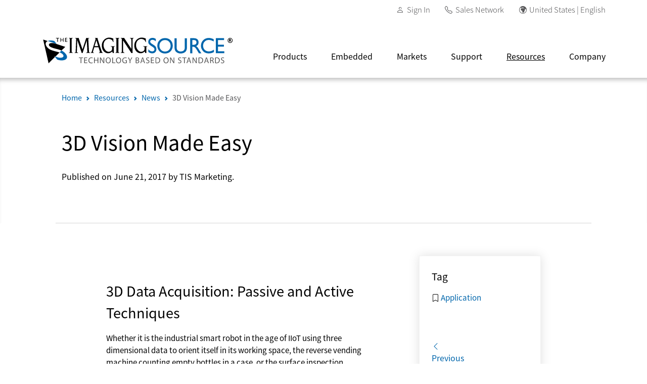

--- FILE ---
content_type: text/html; charset=utf-8
request_url: https://www.theimagingsource.com/en-us/resource/news/2017/06/21/
body_size: 32552
content:
<!DOCTYPE html>
<html lang="en-US">
<head>
<link crossorigin="use-credentials" href="https://www.theimagingsource.com/en-us/site.webmanifest" rel="manifest">
<link href="https://s1-www.theimagingsource.com/6aac8af8/dist/css/app.min.css" media="screen" rel="stylesheet" type="text/css">
<link href="https://s1-www.theimagingsource.com/a249bdef/dist/css/jquery-ui.css" media="screen" rel="stylesheet" type="text/css">
<link href="https://s1-www.theimagingsource.com/441d5180/dist/css/select2.min.css" media="screen" rel="stylesheet" type="text/css">
<link href="https://s1-www.theimagingsource.com/1849c13c/dist/img/favicon/apple-touch-icon.png" rel="apple-touch-icon" sizes="180x180">
<link href="https://s1-www.theimagingsource.com/1cec59cd/dist/img/favicon/favicon-16x16.png" rel="icon" sizes="16x16" type="image/png">
<link href="https://s1-www.theimagingsource.com/0e18787a/dist/img/favicon/favicon-32x32.png" rel="icon" sizes="32x32" type="image/png">
<link href="https://s1-www.theimagingsource.com/9e34dd85/dist/img/favicon/favicon.ico" rel="icon" type="image/x-icon">
<link href="https://www.theimagingsource.com/en-us/feed/career/" rel="alternate" title="Careers Feed" type="application/rss+xml">
<link href="https://www.theimagingsource.com/en-us/feed/download/" rel="alternate" title="Downloads Feed" type="application/rss+xml">
<link href="https://www.theimagingsource.com/en-us/feed/fair/" rel="alternate" title="Trade Fairs Feed" type="application/rss+xml">
<link href="https://www.theimagingsource.com/en-us/feed/news/" rel="alternate" title="News Feed" type="application/rss+xml">
<link href="https://www.theimagingsource.com/en-us/feed/newsletter/" rel="alternate" title="Newsletter Feed" type="application/rss+xml">
<link href="https://www.theimagingsource.com/en-us/sitemap/" rel="alternate" title="XML Sitemap" type="application/xml">
<meta http-equiv="X-UA-Compatible" content="IE=edge">
<meta name="article:modified_time" content="2025-11-03T12:00:00+00:00">
<meta name="article:published_time" content="2017-06-21T12:00:00+00:00">
<meta name="charset" content="utf-8">
<meta name="description" content="3D Data Acquisition: Passive and Active Techniques Whether it is the industrial smart robot in the age of IIoT using three dimensional data to orient itself in its working space, the reverse vending machine counting empty bottles in a case, or…">
<meta name="msapplication-TileColor" content="#1861ac">
<meta name="msapplication-config" content="https://www.theimagingsource.com/en-us/browserconfig.xml">
<meta name="og:author" content="The Imaging Source">
<meta name="og:description" content="3D Data Acquisition: Passive and Active Techniques Whether it is the industrial smart robot in the age of IIoT using three dimensional data to orient itself in its working space, the reverse vending machine counting empty bottles in a case, or…">
<meta name="og:image" content="https://s1-www.theimagingsource.com/b4f8d1e1/dist/img/hero-tall/hero-tall-product-software.webp">
<meta name="og:image:height" content="350">
<meta name="og:image:type" content="image/webp">
<meta name="og:image:width" content="715">
<meta name="og:locale" content="en-US">
<meta name="og:publisher" content="The Imaging Source">
<meta name="og:site_name" content="The Imaging Source">
<meta name="og:title" content="3D Vision Made Easy">
<meta name="og:type" content="article">
<meta name="og:updated_time" content="2025-11-03T12:00:00+00:00">
<meta name="theme-color" content="#1861ac">
<meta name="twitter:card" content="summary">
<meta name="twitter:description" content="3D Data Acquisition: Passive and Active Techniques Whether it is the industrial smart robot in the age of IIoT using three dimensional data to orient itself in its working space, the reverse vending machine counting empty bottles in a case, or…">
<meta name="twitter:title" content="3D Vision Made Easy">
<meta name="viewport" content="width=device-width, initial-scale=1.0">
<title>3D Vision Made Easy</title>

<script>
    !function(e,t,a,n,g){e[n]=e[n]||[],e[n].push({"gtm.start":(new Date).getTime(),event:"gtm.js"});let m=t.getElementsByTagName(a)[0],s=t.createElement(a);s.async=!0,s.src="https://www.googletagmanager.com/gtm.js?id=GTM-NGNZ9FG",m.parentNode.insertBefore(s,m)}(window,document,"script","dataLayer");
    fetch('/assets/dist/json/timezones.json')
        .then(response => {
            return response.json();
        })
        .then(data => {
            
            var timezones = data.timezones;
            //var countries = data.countries;

            var timezone = Intl.DateTimeFormat().resolvedOptions().timeZone;

            var _country = timezones[timezone].c[0];
            //var country = countries[_country];

            window.dataLayer = window.dataLayer || [];
            window.dataLayer.push({
                'event': 'geo_event',
                'userCountry': _country
            });
        });
    
</script>
</head>
<body class="app app-resource-news-permalink-2017-06-21 en_US en-us desktop">
<noscript><iframe src="https://www.googletagmanager.com/ns.html?id=GTM-NGNZ9FG" height="0" width="0" style="display:none;visibility:hidden"></iframe></noscript>
<header id="app_header_desktop" class="app-header-desktop">
<section id="app_header_desktop_secondary" class="app-header-desktop-secondary">
<div class="container">
<div class="row">
<div class="col-md-12">
<nav class="navbar">
<ul class="navbar-nav">
<li class="nav-item nav-item-account"><em class="bi bi-before-text bi-person">​</em> <a class="nav-link" href="/en-us/account/sign-in/">Sign In</a></li>
<li class="nav-item nav-item-phone"><em class="bi bi-before-text bi-telephone">​</em> <a class="nav-link" href="/en-us/company/reseller/">Sales Network</a></li>
<li class="nav-item nav-item-settings"><em class="bi bi-before-text bi-globe-europe-africa">​</em><a id="settings" class="nav-link" href="#" title="#settings_dialog">United States | English</a></li>
</ul>
</nav>
</div>
</div>
</div>
</section>
<section id="app_header_desktop_primary" class="app-header-desktop-primary">
<div class="container">
<div class="row justify-content-between">
<div class="col-auto col-logo d-flex align-items-center"><a href="/en-us/"><img src="https://s1-www.theimagingsource.com/cc16252a/dist/img/logo/tis-logo.svg" alt="The Imaging Source, LLC" title="The Imaging Source, LLC" class="logo"></a></div>
<div class="col-auto col-navbar d-flex align-items-center">
<nav class="navbar">
<section class="dropdown dropdown-product"><button class="dropdown-link" data-href="/en-us/product/" data-navbar-dropdown-link="1">Products</button>
<div class="dropdown-content">
<div class="container">
<div class="row">
<div class="col-md-3 col-l1">
<h2 class="l1-title">Cameras</h2>
<ul class="l1-list list-unstyled">
<li class="l1" data-navbar-l1="1" data-navbar-l1-default="1" data-navbar-id="a5aec17ce"><a class="l1-label" href="/en-us/product/camerafinder/">Camera Finder</a> <em class="bi bi-after-text bi-chevron-right">​</em></li>
<li class="l1" data-navbar-l1="1" data-navbar-id="a84ed8d3f"><a class="l1-label" href="/en-us/product/industrial/">Industrial</a> <em class="bi bi-after-text bi-chevron-right">​</em></li>
<li class="l1" data-navbar-l1="1" data-navbar-id="a6efe5984"><a class="l1-label" href="/en-us/product/board/">Board</a> <em class="bi bi-after-text bi-chevron-right">​</em></li>
<li class="l1" data-navbar-l1="1" data-navbar-id="a2e3f9a3e"><a class="l1-label" href="/en-us/product/zoom-autofocus/">Zoom &amp; Autofocus</a> <em class="bi bi-after-text bi-chevron-right">​</em></li>
<li class="l1" data-navbar-l1="1" data-navbar-id="a7ab4a78f"><a class="l1-label" href="/en-us/product/oem/">OEM</a> <em class="bi bi-after-text bi-chevron-right">​</em></li>
<li class="l1" data-navbar-l1="1" data-navbar-id="a3e7434b9"><a class="l1-label" href="/en-us/product/unique/">Polarsens</a> <em class="bi bi-after-text bi-chevron-right">​</em></li>
<li class="l1" data-navbar-l1="1" data-navbar-id="a8c623d7f"><a class="l1-label" href="/en-us/product/microscope/">Microscope</a> <em class="bi bi-after-text bi-chevron-right">​</em></li>
</ul>
<h2 class="l1-title">More Products</h2>
<ul class="l1-list list-unstyled">
<li class="l1" data-navbar-l1="1" data-navbar-id="a56cd3275"><a class="l1-label" href="/en-us/product/converter/">Video Signal Converters</a> <em class="bi bi-after-text bi-chevron-right">​</em></li>
<li class="l1" data-navbar-l1="1" data-navbar-id="a06ff9482"><a class="l1-label" href="/en-us/product/software/">Software</a> <em class="bi bi-after-text bi-chevron-right">​</em></li>
<li class="l1" data-navbar-l1="1" data-navbar-id="a01cfcf7a"><a class="l1-label" href="/en-us/product/optic/">Optics</a> <em class="bi bi-after-text bi-chevron-right">​</em></li>
<li class="l1" data-navbar-l1="1" data-navbar-id="afb1a27a2"><a class="l1-label" href="/en-us/product/accessory/">Accessories</a> <em class="bi bi-after-text bi-chevron-right">​</em></li>
</ul>
</div>
<div class="col-md-6 col-l2">
<section class="l2a" data-navbar-l2a="1" data-navbar-id="a5aec17ce">
<div class="row row-l2b row-cols-3">
<div class="col">
<h2 class="l2b-title">Finder</h2>
<ul class="l2b-list list-unstyled">
<li class="l2b" data-navbar-l2b="1" data-navbar-id="a5aec17ce"><a class="l2b-label" href="/en-us/product/camerafinder/">Camera Finder</a> <em class="bi bi-chevron-right">​</em></li>
</ul>
</div>
</div>
</section>
<section class="l2a" data-navbar-l2a="1" data-navbar-id="a84ed8d3f">
<div class="row row-l2b row-cols-3">
<div class="col">
<h2 class="l2b-title">USB 3.1</h2>
<ul class="l2b-list list-unstyled">
<li class="l2b" data-navbar-l2b="1" data-navbar-id="aa3ff5e40"><a class="l2b-label" href="/en-us/product/industrial/38u/">38U Series</a> <em class="bi bi-chevron-right">​</em></li>
<li class="l2b" data-navbar-l2b="1" data-navbar-id="a21afc991"><a class="l2b-label" href="/en-us/product/industrial/37u/">37U Series</a> <em class="bi bi-chevron-right">​</em></li>
</ul>
</div>
<div class="col">
<h2 class="l2b-title">USB 3.0</h2>
<ul class="l2b-list list-unstyled">
<li class="l2b" data-navbar-l2b="1" data-navbar-id="a78fe0fe8"><a class="l2b-label" href="/en-us/product/industrial/42-mp/">42 MP</a> <em class="bi bi-chevron-right">​</em></li>
<li class="l2b" data-navbar-l2b="1" data-navbar-id="ad42f6f51"><a class="l2b-label" href="/en-us/product/industrial/33u/">33U Series</a> <em class="bi bi-chevron-right">​</em></li>
<li class="l2b" data-navbar-l2b="1" data-navbar-id="aeaf31a34"><a class="l2b-label" href="/en-us/product/industrial/27u/">27U Series</a> <em class="bi bi-chevron-right">​</em></li>
<li class="l2b" data-navbar-l2b="1" data-navbar-id="a1f73bcf4"><a class="l2b-label" href="/en-us/product/industrial/23u/">23U Series</a> <em class="bi bi-chevron-right">​</em></li>
</ul>
</div>
<div class="col">
<h2 class="l2b-title">USB 2.0</h2>
<ul class="l2b-list list-unstyled">
<li class="l2b" data-navbar-l2b="1" data-navbar-id="ae94f46e1"><a class="l2b-label" href="/en-us/product/industrial/32u/">32U Series</a> <em class="bi bi-chevron-right">​</em></li>
<li class="l2b" data-navbar-l2b="1" data-navbar-id="ab9cc987f"><a class="l2b-label" href="/en-us/product/industrial/2u/">2U Series</a> <em class="bi bi-chevron-right">​</em></li>
</ul>
</div>
</div>
<div class="row row-l2b row-cols-3">
<div class="col">
<h2 class="l2b-title">GigE</h2>
<ul class="l2b-list list-unstyled">
<li class="l2b" data-navbar-l2b="1" data-navbar-id="a46356d1f"><a class="l2b-label" href="/en-us/product/industrial/visus/">Visus</a> <em class="bi bi-chevron-right">​</em></li>
<li class="l2b" data-navbar-l2b="1" data-navbar-id="a59efc154"><a class="l2b-label" href="/en-us/product/industrial/38g/">38G Series</a> <em class="bi bi-chevron-right">​</em></li>
<li class="l2b" data-navbar-l2b="1" data-navbar-id="a2e3ff045"><a class="l2b-label" href="/en-us/product/industrial/33g/">33G Series</a> <em class="bi bi-chevron-right">​</em></li>
<li class="l2b" data-navbar-l2b="1" data-navbar-id="ae56323e0"><a class="l2b-label" href="/en-us/product/industrial/23g/">23G Series</a> <em class="bi bi-chevron-right">​</em></li>
</ul>
</div>
</div>
</section>
<section class="l2a" data-navbar-l2a="1" data-navbar-id="a6efe5984">
<div class="row row-l2b row-cols-3">
<div class="col">
<h2 class="l2b-title">USB 3.1</h2>
<ul class="l2b-list list-unstyled">
<li class="l2b" data-navbar-l2b="1" data-navbar-id="a127dcfe2"><a class="l2b-label" href="/en-us/product/board/37u/">37U Series</a> <em class="bi bi-chevron-right">​</em></li>
</ul>
</div>
<div class="col">
<h2 class="l2b-title">USB 3.0</h2>
<ul class="l2b-list list-unstyled">
<li class="l2b" data-navbar-l2b="1" data-navbar-id="ad9211c47"><a class="l2b-label" href="/en-us/product/board/27u/">27U Series</a> <em class="bi bi-chevron-right">​</em></li>
</ul>
</div>
<div class="col">
<h2 class="l2b-title">USB 2.0</h2>
<ul class="l2b-list list-unstyled">
<li class="l2b" data-navbar-l2b="1" data-navbar-id="ada9d4092"><a class="l2b-label" href="/en-us/product/board/32u/">32U Series</a> <em class="bi bi-chevron-right">​</em></li>
<li class="l2b" data-navbar-l2b="1" data-navbar-id="a68d70e12"><a class="l2b-label" href="/en-us/product/board/2u/">2U Series</a> <em class="bi bi-chevron-right">​</em></li>
</ul>
</div>
</div>
<div class="row row-l2b row-cols-3">
<div class="col">
<h2 class="l2b-title">GigE</h2>
<ul class="l2b-list list-unstyled">
<li class="l2b" data-navbar-l2b="1" data-navbar-id="af568604e"><a class="l2b-label" href="/en-us/product/board/47g/">47G Series</a> <em class="bi bi-chevron-right">​</em></li>
</ul>
</div>
</div>
</section>
<section class="l2a" data-navbar-l2a="1" data-navbar-id="a2e3f9a3e">
<div class="row row-l2b row-cols-3">
<div class="col">
<h2 class="l2b-title">GigE</h2>
<ul class="l2b-list list-unstyled">
<li class="l2b" data-navbar-l2b="1" data-navbar-id="afaab7f4b"><a class="l2b-label" href="/en-us/product/zoom-autofocus/z/">Z Series</a> <em class="bi bi-chevron-right">​</em></li>
</ul>
</div>
<div class="col">
<h2 class="l2b-title">USB 3.0</h2>
<ul class="l2b-list list-unstyled">
<li class="l2b" data-navbar-l2b="1" data-navbar-id="a7657925a"><a class="l2b-label" href="/en-us/product/zoom-autofocus/afu/">AFU Series</a> <em class="bi bi-chevron-right">​</em></li>
</ul>
</div>
</div>
</section>
<section class="l2a" data-navbar-l2a="1" data-navbar-id="a7ab4a78f">
<div class="row row-l2b row-cols-3">
<div class="col">
<h2 class="l2b-title">Overview</h2>
<ul class="l2b-list list-unstyled">
<li class="l2b" data-navbar-l2b="1" data-navbar-id="a62ff3e3d"><a class="l2b-label" href="/en-us/product/oem/overview/">OEM Cameras</a> <em class="bi bi-chevron-right">​</em></li>
</ul>
</div>
</div>
</section>
<section class="l2a" data-navbar-l2a="1" data-navbar-id="a3e7434b9">
<div class="row row-l2b row-cols-3">
<div class="col">
<h2 class="l2b-title">USB 3.0</h2>
<ul class="l2b-list list-unstyled">
<li class="l2b" data-navbar-l2b="1" data-navbar-id="a822a282a"><a class="l2b-label" href="/en-us/product/unique/33u-polarsens/">33U Polarsens</a> <em class="bi bi-chevron-right">​</em></li>
</ul>
</div>
<div class="col">
<h2 class="l2b-title">GigE</h2>
<ul class="l2b-list list-unstyled">
<li class="l2b" data-navbar-l2b="1" data-navbar-id="a05f6d0eb"><a class="l2b-label" href="/en-us/product/unique/33g-polarsens/">33G Polarsens</a> <em class="bi bi-chevron-right">​</em></li>
</ul>
</div>
</div>
</section>
<section class="l2a" data-navbar-l2a="1" data-navbar-id="a8c623d7f">
<div class="row row-l2b row-cols-3">
<div class="col">
<h2 class="l2b-title">USB 3.1</h2>
<ul class="l2b-list list-unstyled">
<li class="l2b" data-navbar-l2b="1" data-navbar-id="a33539b18"><a class="l2b-label" href="/en-us/product/microscope/38u/">38U Series</a> <em class="bi bi-chevron-right">​</em></li>
</ul>
</div>
<div class="col">
<h2 class="l2b-title">USB 3.0</h2>
<ul class="l2b-list list-unstyled">
<li class="l2b" data-navbar-l2b="1" data-navbar-id="a4483aa09"><a class="l2b-label" href="/en-us/product/microscope/33u/">33U Series</a> <em class="bi bi-chevron-right">​</em></li>
<li class="l2b" data-navbar-l2b="1" data-navbar-id="a7a644784"><a class="l2b-label" href="/en-us/product/microscope/mku/">MKU Series</a> <em class="bi bi-chevron-right">​</em></li>
</ul>
</div>
</div>
</section>
<section class="l2a" data-navbar-l2a="1" data-navbar-id="a56cd3275">
<div class="row row-l2b row-cols-3">
<div class="col">
<h2 class="l2b-title">Video-to-USB 2.0</h2>
<ul class="l2b-list list-unstyled">
<li class="l2b" data-navbar-l2b="1" data-navbar-id="ab907caf4"><a class="l2b-label" href="/en-us/product/converter/dfgusb2pro/">DFG/USB2pro</a> <em class="bi bi-chevron-right">​</em></li>
<li class="l2b" data-navbar-l2b="1" data-navbar-id="a293b3461"><a class="l2b-label" href="/en-us/product/converter/dfgusb2propcb/">DFG/USB2propcb</a> <em class="bi bi-chevron-right">​</em></li>
<li class="l2b" data-navbar-l2b="1" data-navbar-id="a14ac40db"><a class="l2b-label" href="/en-us/product/converter/dfgusb2aud/">DFG/USB2aud</a> <em class="bi bi-chevron-right">​</em></li>
</ul>
</div>
<div class="col">
<h2 class="l2b-title">USB 3.0-to-HDMI</h2>
<ul class="l2b-list list-unstyled">
<li class="l2b" data-navbar-l2b="1" data-navbar-id="a205726a0"><a class="l2b-label" href="/en-us/product/converter/dfgusbtohdmi/">DFG/USBtoHDMI</a> <em class="bi bi-chevron-right">​</em></li>
</ul>
</div>
<div class="col">
<h2 class="l2b-title">HDMI-to-USB 3.1</h2>
<ul class="l2b-list list-unstyled">
<li class="l2b" data-navbar-l2b="1" data-navbar-id="a4d0b78f7"><a class="l2b-label" href="/en-us/product/converter/dfghdmi/">DFG/HDMI</a> <em class="bi bi-chevron-right">​</em></li>
</ul>
</div>
</div>
</section>
<section class="l2a" data-navbar-l2a="1" data-navbar-id="a06ff9482">
<div class="row row-l2b row-cols-3">
<div class="col">
<h2 class="l2b-title">Device Drivers</h2>
<ul class="l2b-list list-unstyled">
<li class="l2b" data-navbar-l2b="1" data-navbar-id="a29a9c8a5"><a class="l2b-label" href="/en-us/product/software/driver/">Overview</a> <em class="bi bi-chevron-right">​</em></li>
</ul>
</div>
<div class="col">
<h2 class="l2b-title">SDKs</h2>
<ul class="l2b-list list-unstyled">
<li class="l2b" data-navbar-l2b="1" data-navbar-id="af37472be"><a class="l2b-label" href="/en-us/product/software/icimagingcontrol/">IC Imaging Control</a> <em class="bi bi-chevron-right">​</em></li>
<li class="l2b" data-navbar-l2b="1" data-navbar-id="a509c061c"><a class="l2b-label" href="/en-us/product/software/icbarcode/">IC Barcode</a> <em class="bi bi-chevron-right">​</em></li>
<li class="l2b" data-navbar-l2b="1" data-navbar-id="a7847be44"><a class="l2b-label" href="/en-us/product/software/tiscamera/">tiscamera</a> <em class="bi bi-chevron-right">​</em></li>
</ul>
</div>
<div class="col">
<h2 class="l2b-title">End User Software</h2>
<ul class="l2b-list list-unstyled">
<li class="l2b" data-navbar-l2b="1" data-navbar-id="af58145eb"><a class="l2b-label" href="/en-us/product/software/iccapture/">IC Capture</a> <em class="bi bi-chevron-right">​</em></li>
</ul>
</div>
</div>
<div class="row row-l2b row-cols-3">
<div class="col">
<h2 class="l2b-title">GStreamer</h2>
<ul class="l2b-list list-unstyled">
<li class="l2b" data-navbar-l2b="1" data-navbar-id="a65b020da"><a class="l2b-label" href="/en-us/product/software/gstreamer/">Overview</a> <em class="bi bi-chevron-right">​</em></li>
</ul>
</div>
<div class="col">
<h2 class="l2b-title">More Software</h2>
<ul class="l2b-list list-unstyled">
<li class="l2b" data-navbar-l2b="1" data-navbar-id="a5987959a"><a class="l2b-label" href="/en-us/product/software/third-party/">3rd Party Integration</a> <em class="bi bi-chevron-right">​</em></li>
<li class="l2b" data-navbar-l2b="1" data-navbar-id="a3d7dafb8"><a class="l2b-label" href="/en-us/product/software/tool/">Software Tools</a> <em class="bi bi-chevron-right">​</em></li>
</ul>
</div>
</div>
</section>
<section class="l2a" data-navbar-l2a="1" data-navbar-id="a01cfcf7a">
<div class="row row-l2b row-cols-3">
<div class="col">
<h2 class="l2b-title">Lenses</h2>
<ul class="l2b-list list-unstyled">
<li class="l2b" data-navbar-l2b="1" data-navbar-id="a1fa739db"><a class="l2b-label" href="/en-us/product/optic/5-mp/">5 MP</a> <em class="bi bi-chevron-right">​</em></li>
<li class="l2b" data-navbar-l2b="1" data-navbar-id="a4e8a2dea"><a class="l2b-label" href="/en-us/product/optic/compact/">Compact</a> <em class="bi bi-chevron-right">​</em></li>
<li class="l2b" data-navbar-l2b="1" data-navbar-id="a6f0ab95b"><a class="l2b-label" href="/en-us/product/optic/macro-11-inch/">Macro 1.1"</a> <em class="bi bi-chevron-right">​</em></li>
<li class="l2b" data-navbar-l2b="1" data-navbar-id="a32a8e701"><a class="l2b-label" href="/en-us/product/optic/high-end/">High-End</a> <em class="bi bi-chevron-right">​</em></li>
</ul>
</div>
<div class="col">
<h2 class="l2b-title">Board Lenses</h2>
<ul class="l2b-list list-unstyled">
<li class="l2b" data-navbar-l2b="1" data-navbar-id="aae4c3ddd"><a class="l2b-label" href="/en-us/product/optic/megapixel/">Megapixel</a> <em class="bi bi-chevron-right">​</em></li>
<li class="l2b" data-navbar-l2b="1" data-navbar-id="a53daa6ea"><a class="l2b-label" href="/en-us/product/optic/23-inch/">2/3"</a> <em class="bi bi-chevron-right">​</em></li>
<li class="l2b" data-navbar-l2b="1" data-navbar-id="ac4a25a6b"><a class="l2b-label" href="/en-us/product/optic/low-distortion/">Low Distortion</a> <em class="bi bi-chevron-right">​</em></li>
<li class="l2b" data-navbar-l2b="1" data-navbar-id="a580347e2"><a class="l2b-label" href="/en-us/product/optic/standard/">Standard</a> <em class="bi bi-chevron-right">​</em></li>
</ul>
</div>
<div class="col">
<h2 class="l2b-title">Extension Tubes</h2>
<ul class="l2b-list list-unstyled">
<li class="l2b" data-navbar-l2b="1" data-navbar-id="a39b2ac13"><a class="l2b-label" href="/en-us/product/optic/ring/">Extension Tubes</a> <em class="bi bi-chevron-right">​</em></li>
<li class="l2b" data-navbar-l2b="1" data-navbar-id="ab74e73f7"><a class="l2b-label" href="/en-us/product/optic/s-to-ccs-mount/">Lens Holders</a> <em class="bi bi-chevron-right">​</em></li>
</ul>
</div>
</div>
<div class="row row-l2b row-cols-3">
<div class="col">
<h2 class="l2b-title">Filters</h2>
<ul class="l2b-list list-unstyled">
<li class="l2b" data-navbar-l2b="1" data-navbar-id="a51574e73"><a class="l2b-label" href="/en-us/product/optic/filter/">Filters</a> <em class="bi bi-chevron-right">​</em></li>
</ul>
</div>
</div>
</section>
<section class="l2a" data-navbar-l2a="1" data-navbar-id="afb1a27a2">
<div class="row row-l2b row-cols-3">
<div class="col">
<h2 class="l2b-title">Data Cables</h2>
<ul class="l2b-list list-unstyled">
<li class="l2b" data-navbar-l2b="1" data-navbar-id="a55b5ba57"><a class="l2b-label" href="/en-us/product/accessory/usb-31-cable/">USB 3.1</a> <em class="bi bi-chevron-right">​</em></li>
<li class="l2b" data-navbar-l2b="1" data-navbar-id="a82573a0f"><a class="l2b-label" href="/en-us/product/accessory/usb-30-cable/">USB 3.0</a> <em class="bi bi-chevron-right">​</em></li>
<li class="l2b" data-navbar-l2b="1" data-navbar-id="ae7300149"><a class="l2b-label" href="/en-us/product/accessory/usb-20-cable/">USB 2.0</a> <em class="bi bi-chevron-right">​</em></li>
<li class="l2b" data-navbar-l2b="1" data-navbar-id="a193c6d1b"><a class="l2b-label" href="/en-us/product/accessory/gige-cable/">GigE</a> <em class="bi bi-chevron-right">​</em></li>
<li class="l2b" data-navbar-l2b="1" data-navbar-id="a6f649f4a"><a class="l2b-label" href="/en-us/product/accessory/mipi-cable/">MIPI CSI-2</a> <em class="bi bi-chevron-right">​</em></li>
<li class="l2b" data-navbar-l2b="1" data-navbar-id="ac636baf0"><a class="l2b-label" href="/en-us/product/accessory/gmsl2-cable/">GMSL2</a> <em class="bi bi-chevron-right">​</em></li>
<li class="l2b" data-navbar-l2b="1" data-navbar-id="ab9de8b74"><a class="l2b-label" href="/en-us/product/accessory/fpdlink3-cable/">FPD-Link III</a> <em class="bi bi-chevron-right">​</em></li>
</ul>
</div>
<div class="col">
<h2 class="l2b-title">I/O Cables</h2>
<ul class="l2b-list list-unstyled">
<li class="l2b" data-navbar-l2b="1" data-navbar-id="a4b2c8ac9"><a class="l2b-label" href="/en-us/product/accessory/io-cable/">I/O Cables</a> <em class="bi bi-chevron-right">​</em></li>
</ul>
</div>
<div class="col">
<h2 class="l2b-title">Lighting Cables</h2>
<ul class="l2b-list list-unstyled">
<li class="l2b" data-navbar-l2b="1" data-navbar-id="ade1ad6cd"><a class="l2b-label" href="/en-us/product/accessory/lighting-cable/">Lighting Cables</a> <em class="bi bi-chevron-right">​</em></li>
</ul>
</div>
</div>
<div class="row row-l2b row-cols-3">
<div class="col">
<h2 class="l2b-title">Power Supplies</h2>
<ul class="l2b-list list-unstyled">
<li class="l2b" data-navbar-l2b="1" data-navbar-id="a21adedf6"><a class="l2b-label" href="/en-us/product/accessory/gige-psu/">GigE</a> <em class="bi bi-chevron-right">​</em></li>
</ul>
</div>
</div>
</section>
</div>
<div class="col-md-3 col-callout">
<aside class="callout" data-navbar-callout="1" data-navbar-id="ae40fed51"><img class="callout-image img-fluid" src="https://s1-www.theimagingsource.com/c85d1203/dist/img/navbar/navbar-loading.webp" data-src="https://s1-www.theimagingsource.com/75653e90/dist/img/navbar/navbar-product.webp" title="Products" alt="Products">
<h2 class="callout-title">Products</h2>
<p class="callout-text"></p>
</aside>
<aside class="callout" data-navbar-callout="1" data-navbar-id="a5aec17ce" data-navbar-callout-default="1"><img class="callout-image img-fluid" src="https://s1-www.theimagingsource.com/c85d1203/dist/img/navbar/navbar-loading.webp" data-src="https://s1-www.theimagingsource.com/e5b7758a/dist/img/navbar/navbar-product-camera-camerafinder.webp" title="Camera Finder" alt="Camera Finder">
<h2 class="callout-title">Camera Finder</h2>
<p class="callout-text">Discover the perfect industrial or board-level camera for your application requirements-quickly and efficiently with our Camera Finder.</p>
</aside>
<aside class="callout" data-navbar-callout="1" data-navbar-id="a5aec17ce_new"><img class="callout-image img-fluid" src="https://s1-www.theimagingsource.com/c85d1203/dist/img/navbar/navbar-loading.webp" data-src="https://s1-www.theimagingsource.com/e5b7758a/dist/img/navbar/navbar-product-camera-camerafinder.webp" title="Camera Finder" alt="Camera Finder">
<h2 class="callout-title">Camera Finder</h2>
<p class="callout-text">Discover the perfect industrial or board-level camera for your application requirements-quickly and efficiently with our Camera Finder.</p>
</aside>
<aside class="callout" data-navbar-callout="1" data-navbar-id="a84ed8d3f"><img class="callout-image img-fluid" src="https://s1-www.theimagingsource.com/c85d1203/dist/img/navbar/navbar-loading.webp" data-src="https://s1-www.theimagingsource.com/145715bf/dist/img/navbar/navbar-product-camera-industrial.webp" title="Industrial Cameras" alt="Industrial Cameras">
<h2 class="callout-title">Industrial Cameras</h2>
<p class="callout-text">With a selection of over 100 industrial cameras, The Imaging Source maintains one of the broadest portfolios in the machine vision market.</p>
</aside>
<aside class="callout" data-navbar-callout="1" data-navbar-id="aa3ff5e40"><img class="callout-image img-fluid" src="https://s1-www.theimagingsource.com/c85d1203/dist/img/navbar/navbar-loading.webp" data-src="https://s1-www.theimagingsource.com/5ba88c63/dist/img/navbar/navbar-product-camera-series-industrial-38u.webp" title="38U Series" alt="38U Series">
<h2 class="callout-title">38U Series</h2>
<p class="callout-text">Advanced feature USB 3.1 industrial cameras with the latest Sony sensors.</p>
</aside>
<aside class="callout" data-navbar-callout="1" data-navbar-id="a21afc991"><img class="callout-image img-fluid" src="https://s1-www.theimagingsource.com/c85d1203/dist/img/navbar/navbar-loading.webp" data-src="https://s1-www.theimagingsource.com/ade0fc8a/dist/img/navbar/navbar-product-camera-series-industrial-37u.webp" title="37U Series" alt="37U Series">
<h2 class="callout-title">37U Series</h2>
<p class="callout-text">Compact and cost-optimized USB 3.1 industrial cameras with the latest Sony sensors.</p>
</aside>
<aside class="callout" data-navbar-callout="1" data-navbar-id="a78fe0fe8"><img class="callout-image img-fluid" src="https://s1-www.theimagingsource.com/c85d1203/dist/img/navbar/navbar-loading.webp" data-src="https://s1-www.theimagingsource.com/7c68f815/dist/img/navbar/navbar-product-camera-series-industrial-42-mp.webp" title="42 MP" alt="42 MP">
<h2 class="callout-title">42 MP</h2>
<p class="callout-text">Perfect for quality inspection applications, this 42 MP industrial camera features exceptional image and color quality as well as automatic color correction.</p>
</aside>
<aside class="callout" data-navbar-callout="1" data-navbar-id="ad42f6f51"><img class="callout-image img-fluid" src="https://s1-www.theimagingsource.com/c85d1203/dist/img/navbar/navbar-loading.webp" data-src="https://s1-www.theimagingsource.com/59afd899/dist/img/navbar/navbar-product-camera-series-industrial-33u.webp" title="33U Series" alt="33U Series">
<h2 class="callout-title">33U Series</h2>
<p class="callout-text">Compact, fully featured USB 3.0 industrial cameras.</p>
</aside>
<aside class="callout" data-navbar-callout="1" data-navbar-id="aeaf31a34"><img class="callout-image img-fluid" src="https://s1-www.theimagingsource.com/c85d1203/dist/img/navbar/navbar-loading.webp" data-src="https://s1-www.theimagingsource.com/614afc14/dist/img/navbar/navbar-product-camera-series-industrial-27u.webp" title="27U Series" alt="27U Series">
<h2 class="callout-title">27U Series</h2>
<p class="callout-text">Single board, USB 3.0 industrial cameras with onsemi sensors.</p>
</aside>
<aside class="callout" data-navbar-callout="1" data-navbar-id="a1f73bcf4"><img class="callout-image img-fluid" src="https://s1-www.theimagingsource.com/c85d1203/dist/img/navbar/navbar-loading.webp" data-src="https://s1-www.theimagingsource.com/9505d807/dist/img/navbar/navbar-product-camera-series-industrial-23u.webp" title="23U Series" alt="23U Series">
<h2 class="callout-title">23U Series</h2>
<p class="callout-text">Cost optimized, USB 3.0 industrial cameras.</p>
</aside>
<aside class="callout" data-navbar-callout="1" data-navbar-id="ae94f46e1"><img class="callout-image img-fluid" src="https://s1-www.theimagingsource.com/c85d1203/dist/img/navbar/navbar-loading.webp" data-src="https://s1-www.theimagingsource.com/30f84ddc/dist/img/navbar/navbar-product-camera-series-industrial-32u.webp" title="32U Series" alt="32U Series">
<h2 class="callout-title">32U Series</h2>
<p class="callout-text">Robust, next-generation industrial cameras optimized for lean applications</p>
</aside>
<aside class="callout" data-navbar-callout="1" data-navbar-id="ab9cc987f"><img class="callout-image img-fluid" src="https://s1-www.theimagingsource.com/c85d1203/dist/img/navbar/navbar-loading.webp" data-src="https://s1-www.theimagingsource.com/c9f85c7d/dist/img/navbar/navbar-product-camera-series-industrial-2u.webp" title="2U Series" alt="2U Series">
<h2 class="callout-title">2U Series</h2>
<p class="callout-text">Single board, USB 2.0 industrial cameras with low cost onsemi sensors.</p>
</aside>
<aside class="callout" data-navbar-callout="1" data-navbar-id="a46356d1f"><img class="callout-image img-fluid" src="https://s1-www.theimagingsource.com/c85d1203/dist/img/navbar/navbar-loading.webp" data-src="https://s1-www.theimagingsource.com/9c333c56/dist/img/navbar/navbar-product-camera-series-industrial-visus.webp" title="Visus" alt="Visus">
<h2 class="callout-title">Visus</h2>
<p class="callout-text">GigE industrial cameras with future-proof architecture, improved performance and cost-optimized design</p>
</aside>
<aside class="callout" data-navbar-callout="1" data-navbar-id="a59efc154"><img class="callout-image img-fluid" src="https://s1-www.theimagingsource.com/c85d1203/dist/img/navbar/navbar-loading.webp" data-src="https://s1-www.theimagingsource.com/15b62ff3/dist/img/navbar/navbar-product-camera-series-industrial-38g.webp" title="38G Series" alt="38G Series">
<h2 class="callout-title">38G Series</h2>
<p class="callout-text">Full feature GigE industrial cameras with the latest Sony sensors.</p>
</aside>
<aside class="callout" data-navbar-callout="1" data-navbar-id="a2e3ff045"><img class="callout-image img-fluid" src="https://s1-www.theimagingsource.com/c85d1203/dist/img/navbar/navbar-loading.webp" data-src="https://s1-www.theimagingsource.com/17b17b09/dist/img/navbar/navbar-product-camera-series-industrial-33g.webp" title="33G Series" alt="33G Series">
<h2 class="callout-title">33G Series</h2>
<p class="callout-text">Compact, GigE industrial cameras and a broad sensor portfolio.</p>
</aside>
<aside class="callout" data-navbar-callout="1" data-navbar-id="ae56323e0"><img class="callout-image img-fluid" src="https://s1-www.theimagingsource.com/c85d1203/dist/img/navbar/navbar-loading.webp" data-src="https://s1-www.theimagingsource.com/db1b7b97/dist/img/navbar/navbar-product-camera-series-industrial-23g.webp" title="23G Series" alt="23G Series">
<h2 class="callout-title">23G Series</h2>
<p class="callout-text">Compact and robust GigE industrial cameras; predecessor of the 33 series.</p>
</aside>
<aside class="callout" data-navbar-callout="1" data-navbar-id="a6efe5984"><img class="callout-image img-fluid" src="https://s1-www.theimagingsource.com/c85d1203/dist/img/navbar/navbar-loading.webp" data-src="https://s1-www.theimagingsource.com/b6772c76/dist/img/navbar/navbar-product-camera-board.webp" title="Board Cameras" alt="Board Cameras">
<h2 class="callout-title">Board Cameras</h2>
<p class="callout-text">Optimized for cost sensitive, high-volume machine vision projects, The Imaging Source's board-level cameras deliver maximum flexibility.</p>
</aside>
<aside class="callout" data-navbar-callout="1" data-navbar-id="a127dcfe2"><img class="callout-image img-fluid" src="https://s1-www.theimagingsource.com/c85d1203/dist/img/navbar/navbar-loading.webp" data-src="https://s1-www.theimagingsource.com/5e40ff96/dist/img/navbar/navbar-product-camera-series-board-37u.webp" title="37U Series" alt="37U Series">
<h2 class="callout-title">37U Series</h2>
<p class="callout-text">37U Series board-level cameras deliver the latest Sony sensor technology and a cost optimized, compact design.</p>
</aside>
<aside class="callout" data-navbar-callout="1" data-navbar-id="ad9211c47"><img class="callout-image img-fluid" src="https://s1-www.theimagingsource.com/c85d1203/dist/img/navbar/navbar-loading.webp" data-src="https://s1-www.theimagingsource.com/92eaff08/dist/img/navbar/navbar-product-camera-series-board-27u.webp" title="27U Series" alt="27U Series">
<h2 class="callout-title">27U Series</h2>
<p class="callout-text">27 Series board-level cameras deliver a reliable and compact, value-driven imaging solution.</p>
</aside>
<aside class="callout" data-navbar-callout="1" data-navbar-id="ada9d4092"><img class="callout-image img-fluid" src="https://s1-www.theimagingsource.com/c85d1203/dist/img/navbar/navbar-loading.webp" data-src="https://s1-www.theimagingsource.com/728a3b49/dist/img/navbar/navbar-product-camera-series-board-32u.webp" title="32U Series" alt="32U Series">
<h2 class="callout-title">32U Series</h2>
<p class="callout-text">Robust, next-generation board-level cameras optimized for lean applications</p>
</aside>
<aside class="callout" data-navbar-callout="1" data-navbar-id="a68d70e12"><img class="callout-image img-fluid" src="https://s1-www.theimagingsource.com/c85d1203/dist/img/navbar/navbar-loading.webp" data-src="https://s1-www.theimagingsource.com/e3e50069/dist/img/navbar/navbar-product-camera-series-board-2u.webp" title="2U Series" alt="2U Series">
<h2 class="callout-title">2U Series</h2>
<p class="callout-text">Board-level cameras ideal for cost-sensitive USB 2.0 and OEM applications.</p>
</aside>
<aside class="callout" data-navbar-callout="1" data-navbar-id="af568604e"><img class="callout-image img-fluid" src="https://s1-www.theimagingsource.com/c85d1203/dist/img/navbar/navbar-loading.webp" data-src="https://s1-www.theimagingsource.com/6469be67/dist/img/navbar/navbar-product-camera-series-board-47g.webp" title="47G Series" alt="47G Series">
<h2 class="callout-title">47G Series</h2>
<p class="callout-text">These single-board GigE board-level cameras offer an especially compact form factor, with an angled RJ45 connector.</p>
</aside>
<aside class="callout" data-navbar-callout="1" data-navbar-id="a2e3f9a3e"><img class="callout-image img-fluid" src="https://s1-www.theimagingsource.com/c85d1203/dist/img/navbar/navbar-loading.webp" data-src="https://s1-www.theimagingsource.com/c6e95b7c/dist/img/navbar/navbar-product-camera-zoom-autofocus.webp" title="Zoom &amp; Autofocus Cameras" alt="Zoom &amp; Autofocus Cameras">
<h2 class="callout-title">Zoom &amp; Autofocus Cameras</h2>
<p class="callout-text">Increased imaging flexibility for applications with variable working distances or object sizes.</p>
</aside>
<aside class="callout" data-navbar-callout="1" data-navbar-id="afaab7f4b"><img class="callout-image img-fluid" src="https://s1-www.theimagingsource.com/c85d1203/dist/img/navbar/navbar-loading.webp" data-src="https://s1-www.theimagingsource.com/54803072/dist/img/navbar/navbar-product-camera-series-zoom-autofocus-z.webp" title="Z Series" alt="Z Series">
<h2 class="callout-title">Z Series</h2>
<p class="callout-text">Maintain perfect resolution even when imaging objects of varying sizes and distances with Z Series zoom cameras.</p>
</aside>
<aside class="callout" data-navbar-callout="1" data-navbar-id="a7657925a"><img class="callout-image img-fluid" src="https://s1-www.theimagingsource.com/c85d1203/dist/img/navbar/navbar-loading.webp" data-src="https://s1-www.theimagingsource.com/ac1726db/dist/img/navbar/navbar-product-camera-series-zoom-autofocus-afu.webp" title="AFU Series" alt="AFU Series">
<h2 class="callout-title">AFU Series</h2>
<p class="callout-text">For machine vision projects where consistent working distances are difficult to maintain, The Imaging Source provides a range of USB 3.0 autofocus cameras.</p>
</aside>
<aside class="callout" data-navbar-callout="1" data-navbar-id="a7ab4a78f"><img class="callout-image img-fluid" src="https://s1-www.theimagingsource.com/c85d1203/dist/img/navbar/navbar-loading.webp" data-src="https://s1-www.theimagingsource.com/f8cb349b/dist/img/navbar/navbar-product-oem.webp" title="OEM Cameras" alt="OEM Cameras">
<h2 class="callout-title">OEM Cameras</h2>
<p class="callout-text">Specify custom housing, modifications to our standard industrial cameras, or software.</p>
</aside>
<aside class="callout" data-navbar-callout="1" data-navbar-id="a62ff3e3d"><img class="callout-image img-fluid" src="https://s1-www.theimagingsource.com/c85d1203/dist/img/navbar/navbar-loading.webp" data-src="https://s1-www.theimagingsource.com/1ec74877/dist/img/navbar/navbar-product-oem-overview.webp" title="OEM Cameras" alt="OEM Cameras">
<h2 class="callout-title">OEM Cameras</h2>
<p class="callout-text">Specify custom housing, modifications to our standard industrial cameras, or software.</p>
</aside>
<aside class="callout" data-navbar-callout="1" data-navbar-id="a3e7434b9"><img class="callout-image img-fluid" src="https://s1-www.theimagingsource.com/c85d1203/dist/img/navbar/navbar-loading.webp" data-src="https://s1-www.theimagingsource.com/530219a8/dist/img/navbar/navbar-product-camera-unique.webp" title="Polarsens Cameras" alt="Polarsens Cameras">
<h2 class="callout-title">Polarsens Cameras</h2>
<p class="callout-text">In a class by themselves, these cameras offer unique imaging solutions to suit special hardware requirements.</p>
</aside>
<aside class="callout" data-navbar-callout="1" data-navbar-id="a822a282a"><img class="callout-image img-fluid" src="https://s1-www.theimagingsource.com/c85d1203/dist/img/navbar/navbar-loading.webp" data-src="https://s1-www.theimagingsource.com/730bb503/dist/img/navbar/navbar-product-camera-series-unique-33u-polarsens.webp" title="33U Polarsens" alt="33U Polarsens">
<h2 class="callout-title">33U Polarsens</h2>
<p class="callout-text">USB 3.0 cameras with Sony Polarsens™ sensors capture multi-directional polarized images.</p>
</aside>
<aside class="callout" data-navbar-callout="1" data-navbar-id="a05f6d0eb"><img class="callout-image img-fluid" src="https://s1-www.theimagingsource.com/c85d1203/dist/img/navbar/navbar-loading.webp" data-src="https://s1-www.theimagingsource.com/128caefe/dist/img/navbar/navbar-product-camera-series-unique-33g-polarsens.webp" title="33G Polarsens" alt="33G Polarsens">
<h2 class="callout-title">33G Polarsens</h2>
<p class="callout-text">GigE cameras with Sony Polarsens™ sensors capture multi-directional polarized images.</p>
</aside>
<aside class="callout" data-navbar-callout="1" data-navbar-id="a8c623d7f"><img class="callout-image img-fluid" src="https://s1-www.theimagingsource.com/c85d1203/dist/img/navbar/navbar-loading.webp" data-src="https://s1-www.theimagingsource.com/2f4fe1b9/dist/img/navbar/navbar-product-camera-microscope.webp" title="Microscope Cameras" alt="Microscope Cameras">
<h2 class="callout-title">Microscope Cameras</h2>
<p class="callout-text">High-performance USB microscope cameras with the latest SONY global and rolling-shutter sensors.</p>
</aside>
<aside class="callout" data-navbar-callout="1" data-navbar-id="a33539b18"><img class="callout-image img-fluid" src="https://s1-www.theimagingsource.com/c85d1203/dist/img/navbar/navbar-loading.webp" data-src="https://s1-www.theimagingsource.com/ff1e79ce/dist/img/navbar/navbar-product-camera-series-microscope-38u.webp" title="38U Series" alt="38U Series">
<h2 class="callout-title">38U Series</h2>
<p class="callout-text">USB 3.1 microscope cameras are advanced feature cameras offering high resolution and exceptional image quality for demanding applications.</p>
</aside>
<aside class="callout" data-navbar-callout="1" data-navbar-id="a4483aa09"><img class="callout-image img-fluid" src="https://s1-www.theimagingsource.com/c85d1203/dist/img/navbar/navbar-loading.webp" data-src="https://s1-www.theimagingsource.com/fd192d34/dist/img/navbar/navbar-product-camera-series-microscope-33u.webp" title="33U Series" alt="33U Series">
<h2 class="callout-title">33U Series</h2>
<p class="callout-text">USB 3.0 microscope cameras are compact, full feature cameras suitable for many microscopy applications.</p>
</aside>
<aside class="callout" data-navbar-callout="1" data-navbar-id="a7a644784"><img class="callout-image img-fluid" src="https://s1-www.theimagingsource.com/c85d1203/dist/img/navbar/navbar-loading.webp" data-src="https://s1-www.theimagingsource.com/ad8f6b10/dist/img/navbar/navbar-product-camera-series-microscope-mku.webp" title="MKU Series" alt="MKU Series">
<h2 class="callout-title">MKU Series</h2>
<p class="callout-text">Delivered with an ocular adapter, this 12 MP microscopy camera can be mounted on either the microscope's ocular or C-mount.</p>
</aside>
<aside class="callout" data-navbar-callout="1" data-navbar-id="a56cd3275"><img class="callout-image img-fluid" src="https://s1-www.theimagingsource.com/c85d1203/dist/img/navbar/navbar-loading.webp" data-src="https://s1-www.theimagingsource.com/9b95fcb5/dist/img/navbar/navbar-product-converter-converter.webp" title="Video Signal Converters" alt="Video Signal Converters">
<h2 class="callout-title">Video Signal Converters</h2>
<p class="callout-text">Increase potential sources for image capture and visualization with video signal converters.</p>
</aside>
<aside class="callout" data-navbar-callout="1" data-navbar-id="ab907caf4"><img class="callout-image img-fluid" src="https://s1-www.theimagingsource.com/c85d1203/dist/img/navbar/navbar-loading.webp" data-src="https://s1-www.theimagingsource.com/e5ffef6f/dist/img/navbar/navbar-product-converter-leaf-converter-dfgusb2pro.webp" title="DFG/USB2pro" alt="DFG/USB2pro">
<h2 class="callout-title">DFG/USB2pro</h2>
<p class="callout-text">Convert analog video sources into data streams (housed version).</p>
</aside>
<aside class="callout" data-navbar-callout="1" data-navbar-id="a293b3461"><img class="callout-image img-fluid" src="https://s1-www.theimagingsource.com/c85d1203/dist/img/navbar/navbar-loading.webp" data-src="https://s1-www.theimagingsource.com/cf10c0f6/dist/img/navbar/navbar-product-converter-leaf-converter-dfgusb2propcb.webp" title="DFG/USB2propcb" alt="DFG/USB2propcb">
<h2 class="callout-title">DFG/USB2propcb</h2>
<p class="callout-text">Convert analog video sources into data streams (board version).</p>
</aside>
<aside class="callout" data-navbar-callout="1" data-navbar-id="a14ac40db"><img class="callout-image img-fluid" src="https://s1-www.theimagingsource.com/c85d1203/dist/img/navbar/navbar-loading.webp" data-src="https://s1-www.theimagingsource.com/fa8e1097/dist/img/navbar/navbar-product-converter-leaf-converter-dfgusb2aud.webp" title="DFG/USB2aud" alt="DFG/USB2aud">
<h2 class="callout-title">DFG/USB2aud</h2>
<p class="callout-text">Convert analog video and audio sources into data streams (board version).</p>
</aside>
<aside class="callout" data-navbar-callout="1" data-navbar-id="a205726a0"><img class="callout-image img-fluid" src="https://s1-www.theimagingsource.com/c85d1203/dist/img/navbar/navbar-loading.webp" data-src="https://s1-www.theimagingsource.com/062d7989/dist/img/navbar/navbar-product-converter-leaf-converter-dfgusbtohdmi.webp" title="DFG/USBtoHDMI" alt="DFG/USBtoHDMI">
<h2 class="callout-title">DFG/USBtoHDMI</h2>
<p class="callout-text">The USB-to-HDMI Converter enables direct image display from The Imaging Source's USB3 industrial cameras (33U, 37U and 38U series) to an HDMI monitor.</p>
</aside>
<aside class="callout" data-navbar-callout="1" data-navbar-id="a4d0b78f7"><img class="callout-image img-fluid" src="https://s1-www.theimagingsource.com/c85d1203/dist/img/navbar/navbar-loading.webp" data-src="https://s1-www.theimagingsource.com/bfbd1fd1/dist/img/navbar/navbar-product-converter-leaf-converter-dfghdmi.webp" title="DFG/HDMI" alt="DFG/HDMI">
<h2 class="callout-title">DFG/HDMI</h2>
<p class="callout-text">Capture HD / 4K HDMI signals via USB.</p>
</aside>
<aside class="callout" data-navbar-callout="1" data-navbar-id="a06ff9482"><img class="callout-image img-fluid" src="https://s1-www.theimagingsource.com/c85d1203/dist/img/navbar/navbar-loading.webp" data-src="https://s1-www.theimagingsource.com/461eeac5/dist/img/navbar/navbar-product-software.webp" title="Software" alt="Software">
<h2 class="callout-title">Software</h2>
<p class="callout-text">Machine vision software, drivers, and SDKs for The Imaging Source's industrial and embedded vision cameras.</p>
</aside>
<aside class="callout" data-navbar-callout="1" data-navbar-id="a29a9c8a5"><img class="callout-image img-fluid" src="https://s1-www.theimagingsource.com/c85d1203/dist/img/navbar/navbar-loading.webp" data-src="https://s1-www.theimagingsource.com/6f9a32a1/dist/img/navbar/navbar-product-software-driver.webp" title="Device Drivers" alt="Device Drivers">
<h2 class="callout-title">Device Drivers</h2>
<p class="callout-text">Downloads for the latest device drivers for The Imaging Source's industrial and embedded cameras.</p>
</aside>
<aside class="callout" data-navbar-callout="1" data-navbar-id="af37472be"><img class="callout-image img-fluid" src="https://s1-www.theimagingsource.com/c85d1203/dist/img/navbar/navbar-loading.webp" data-src="https://s1-www.theimagingsource.com/acbb5c1a/dist/img/navbar/navbar-product-software-icimagingcontrol.webp" title="IC Imaging Control" alt="IC Imaging Control">
<h2 class="callout-title">IC Imaging Control</h2>
<p class="callout-text">Image acquisition SDK for Windows</p>
</aside>
<aside class="callout" data-navbar-callout="1" data-navbar-id="a509c061c"><img class="callout-image img-fluid" src="https://s1-www.theimagingsource.com/c85d1203/dist/img/navbar/navbar-loading.webp" data-src="https://s1-www.theimagingsource.com/8983be73/dist/img/navbar/navbar-product-software-icbarcode.webp" title="IC Barcode" alt="IC Barcode">
<h2 class="callout-title">IC Barcode</h2>
<p class="callout-text">Barcode detection library</p>
</aside>
<aside class="callout" data-navbar-callout="1" data-navbar-id="a7847be44"><img class="callout-image img-fluid" src="https://s1-www.theimagingsource.com/c85d1203/dist/img/navbar/navbar-loading.webp" data-src="https://s1-www.theimagingsource.com/a7419a63/dist/img/navbar/navbar-product-software-tiscamera.webp" title="tiscamera" alt="tiscamera">
<h2 class="callout-title">tiscamera</h2>
<p class="callout-text">Image acquisition SDK for Linux</p>
</aside>
<aside class="callout" data-navbar-callout="1" data-navbar-id="af58145eb"><img class="callout-image img-fluid" src="https://s1-www.theimagingsource.com/c85d1203/dist/img/navbar/navbar-loading.webp" data-src="https://s1-www.theimagingsource.com/3707898e/dist/img/navbar/navbar-product-software-iccapture.webp" title="IC Capture" alt="IC Capture">
<h2 class="callout-title">IC Capture</h2>
<p class="callout-text">Image acquisition software for Windows.</p>
</aside>
<aside class="callout" data-navbar-callout="1" data-navbar-id="a65b020da"><img class="callout-image img-fluid" src="https://s1-www.theimagingsource.com/c85d1203/dist/img/navbar/navbar-loading.webp" data-src="https://s1-www.theimagingsource.com/332b2b02/dist/img/navbar/navbar-product-software-gstreamer.webp" title="GStreamer Plugins" alt="GStreamer Plugins">
<h2 class="callout-title">GStreamer Plugins</h2>
<p class="callout-text">An overview of The Imaging Source's GStreamer elements for machine vision applications.</p>
</aside>
<aside class="callout" data-navbar-callout="1" data-navbar-id="a5987959a"><img class="callout-image img-fluid" src="https://s1-www.theimagingsource.com/c85d1203/dist/img/navbar/navbar-loading.webp" data-src="https://s1-www.theimagingsource.com/5a05dd1f/dist/img/navbar/navbar-product-software-third-party.webp" title="Third-Party Software Integration" alt="Third-Party Software Integration">
<h2 class="callout-title">Third-Party Software Integration</h2>
<p class="callout-text">Third party utilities which facilitate the integration of TIS cameras with other applications.</p>
</aside>
<aside class="callout" data-navbar-callout="1" data-navbar-id="a3d7dafb8"><img class="callout-image img-fluid" src="https://s1-www.theimagingsource.com/c85d1203/dist/img/navbar/navbar-loading.webp" data-src="https://s1-www.theimagingsource.com/fb31db0e/dist/img/navbar/navbar-product-software-tool.webp" title="Software Tools" alt="Software Tools">
<h2 class="callout-title">Software Tools</h2>
<p class="callout-text">Applications to support your machine vision system.</p>
</aside>
<aside class="callout" data-navbar-callout="1" data-navbar-id="a01cfcf7a"><img class="callout-image img-fluid" src="https://s1-www.theimagingsource.com/c85d1203/dist/img/navbar/navbar-loading.webp" data-src="https://s1-www.theimagingsource.com/a0825879/dist/img/navbar/navbar-product-optic.webp" title="Lenses and Optical Accessories" alt="Lenses and Optical Accessories">
<h2 class="callout-title">Lenses and Optical Accessories</h2>
<p class="callout-text">High-performance internal and fixed-focus lenses, extension tubes, and filters</p>
</aside>
<aside class="callout" data-navbar-callout="1" data-navbar-id="a1fa739db"><img class="callout-image img-fluid" src="https://s1-www.theimagingsource.com/c85d1203/dist/img/navbar/navbar-loading.webp" data-src="https://s1-www.theimagingsource.com/a6476048/dist/img/navbar/navbar-product-optic-5-mp.webp" title="5 MP Lenses" alt="5 MP Lenses">
<h2 class="callout-title">5 MP Lenses</h2>
<p class="callout-text">Excellent optical performance with high resolutions suitable for many standard machine vision applications.</p>
</aside>
<aside class="callout" data-navbar-callout="1" data-navbar-id="a4e8a2dea"><img class="callout-image img-fluid" src="https://s1-www.theimagingsource.com/c85d1203/dist/img/navbar/navbar-loading.webp" data-src="https://s1-www.theimagingsource.com/b34fa01b/dist/img/navbar/navbar-product-optic-compact.webp" title="Compact Lenses" alt="Compact Lenses">
<h2 class="callout-title">Compact Lenses</h2>
<p class="callout-text">With resolutions ranging from 6 MP to 10 MP, these high-quality C-mount lenses deliver outstanding performance and value for space-constrained applications.</p>
</aside>
<aside class="callout" data-navbar-callout="1" data-navbar-id="a6f0ab95b"><img class="callout-image img-fluid" src="https://s1-www.theimagingsource.com/c85d1203/dist/img/navbar/navbar-loading.webp" data-src="https://s1-www.theimagingsource.com/095fd230/dist/img/navbar/navbar-product-optic-macro-11-inch.webp" title="1.1&quot; Macro Lenses" alt="1.1&quot; Macro Lenses">
<h2 class="callout-title">1.1" Macro Lenses</h2>
<p class="callout-text">Robust, low-distortion macro lenses designed for magnification within small fields of view (FOV).</p>
</aside>
<aside class="callout" data-navbar-callout="1" data-navbar-id="a32a8e701"><img class="callout-image img-fluid" src="https://s1-www.theimagingsource.com/c85d1203/dist/img/navbar/navbar-loading.webp" data-src="https://s1-www.theimagingsource.com/f7ffdcc0/dist/img/navbar/navbar-product-optic-high-end.webp" title="High-End Lenses" alt="High-End Lenses">
<h2 class="callout-title">High-End Lenses</h2>
<p class="callout-text">High-performance C-mount lenses with low image distortion for highest data precision.</p>
</aside>
<aside class="callout" data-navbar-callout="1" data-navbar-id="aae4c3ddd"><img class="callout-image img-fluid" src="https://s1-www.theimagingsource.com/c85d1203/dist/img/navbar/navbar-loading.webp" data-src="https://s1-www.theimagingsource.com/3a8578a5/dist/img/navbar/navbar-product-optic-megapixel.webp" title="Megapixel Board Lenses" alt="Megapixel Board Lenses">
<h2 class="callout-title">Megapixel Board Lenses</h2>
<p class="callout-text">Board lenses with resolutions of up to 5 MP deliver excellent image quality and contrast for sensor formats up to 1/2".</p>
</aside>
<aside class="callout" data-navbar-callout="1" data-navbar-id="a53daa6ea"><img class="callout-image img-fluid" src="https://s1-www.theimagingsource.com/c85d1203/dist/img/navbar/navbar-loading.webp" data-src="https://s1-www.theimagingsource.com/55d8da5d/dist/img/navbar/navbar-product-optic-23-inch.webp" title="2/3&quot; Board Lenses" alt="2/3&quot; Board Lenses">
<h2 class="callout-title">2/3" Board Lenses</h2>
<p class="callout-text">10 MP board lenses (S-Mount) deliver high resolution imaging for larger, modern sensors.</p>
</aside>
<aside class="callout" data-navbar-callout="1" data-navbar-id="ac4a25a6b"><img class="callout-image img-fluid" src="https://s1-www.theimagingsource.com/c85d1203/dist/img/navbar/navbar-loading.webp" data-src="https://s1-www.theimagingsource.com/3a1126ea/dist/img/navbar/navbar-product-optic-low-distortion.webp" title="Low Distortion Board Lenses" alt="Low Distortion Board Lenses">
<h2 class="callout-title">Low Distortion Board Lenses</h2>
<p class="callout-text">Compact mechanical design and image distortion of less than 1% for demanding imaging applications.</p>
</aside>
<aside class="callout" data-navbar-callout="1" data-navbar-id="a580347e2"><img class="callout-image img-fluid" src="https://s1-www.theimagingsource.com/c85d1203/dist/img/navbar/navbar-loading.webp" data-src="https://s1-www.theimagingsource.com/8528deb3/dist/img/navbar/navbar-product-optic-standard.webp" title="Standard Board Lenses" alt="Standard Board Lenses">
<h2 class="callout-title">Standard Board Lenses</h2>
<p class="callout-text">Shock and vibration resistant, these fixed-aperture M12 lenses deliver a cost-effective and robust imaging solution.</p>
</aside>
<aside class="callout" data-navbar-callout="1" data-navbar-id="a39b2ac13"><img class="callout-image img-fluid" src="https://s1-www.theimagingsource.com/c85d1203/dist/img/navbar/navbar-loading.webp" data-src="https://s1-www.theimagingsource.com/9e58ea2f/dist/img/navbar/navbar-product-optic-ring.webp" title="Extension Tubes" alt="Extension Tubes">
<h2 class="callout-title">Extension Tubes</h2>
<p class="callout-text">Extension tubes and spacer rings for maximum system flexibility.</p>
</aside>
<aside class="callout" data-navbar-callout="1" data-navbar-id="ab74e73f7"><img class="callout-image img-fluid" src="https://s1-www.theimagingsource.com/c85d1203/dist/img/navbar/navbar-loading.webp" data-src="https://s1-www.theimagingsource.com/0f1d0e7f/dist/img/navbar/navbar-product-optic-s-to-ccs-mount.webp" title="Lens Holders" alt="Lens Holders">
<h2 class="callout-title">Lens Holders</h2>
<p class="callout-text">S mount and C/CS mount lens holders compatible with all of The Imaging Source's board-level cameras.</p>
</aside>
<aside class="callout" data-navbar-callout="1" data-navbar-id="a51574e73"><img class="callout-image img-fluid" src="https://s1-www.theimagingsource.com/c85d1203/dist/img/navbar/navbar-loading.webp" data-src="https://s1-www.theimagingsource.com/92f171ec/dist/img/navbar/navbar-product-optic-filter.webp" title="Filters" alt="Filters">
<h2 class="callout-title">Filters</h2>
<p class="callout-text">Optical filters for industrial imaging to improve contrast for image processing reproducibility and stability.</p>
</aside>
<aside class="callout" data-navbar-callout="1" data-navbar-id="afb1a27a2"><img class="callout-image img-fluid" src="https://s1-www.theimagingsource.com/c85d1203/dist/img/navbar/navbar-loading.webp" data-src="https://s1-www.theimagingsource.com/c2efda11/dist/img/navbar/navbar-product-accessory.webp" title="Accessories" alt="Accessories">
<h2 class="callout-title">Accessories</h2>
<p class="callout-text">Connectivity. Control. Power. For Machine Vision. The Imaging Source offers a variety of cables designed and tested for the most demanding applications and feature the best quality in terms of reliability and robustness.</p>
</aside>
<aside class="callout" data-navbar-callout="1" data-navbar-id="a55b5ba57"><img class="callout-image img-fluid" src="https://s1-www.theimagingsource.com/c85d1203/dist/img/navbar/navbar-loading.webp" data-src="https://s1-www.theimagingsource.com/4dc1b856/dist/img/navbar/navbar-product-accessory-usb-31-cable.webp" title="USB 3.1" alt="USB 3.1">
<h2 class="callout-title">USB 3.1</h2>
<p class="callout-text">Shock and vibration resistant cables with locking screws for USB 3.1 industrial cameras.</p>
</aside>
<aside class="callout" data-navbar-callout="1" data-navbar-id="a82573a0f"><img class="callout-image img-fluid" src="https://s1-www.theimagingsource.com/c85d1203/dist/img/navbar/navbar-loading.webp" data-src="https://s1-www.theimagingsource.com/d664f439/dist/img/navbar/navbar-product-accessory-usb-30-cable.webp" title="USB 3.0" alt="USB 3.0">
<h2 class="callout-title">USB 3.0</h2>
<p class="callout-text">Shock and vibration resistant cables with locking screws for USB 3.0 industrial cameras.</p>
</aside>
<aside class="callout" data-navbar-callout="1" data-navbar-id="ae7300149"><img class="callout-image img-fluid" src="https://s1-www.theimagingsource.com/c85d1203/dist/img/navbar/navbar-loading.webp" data-src="https://s1-www.theimagingsource.com/0bf22dbc/dist/img/navbar/navbar-product-accessory-usb-20-cable.webp" title="USB 2.0" alt="USB 2.0">
<h2 class="callout-title">USB 2.0</h2>
<p class="callout-text">Shock and vibration resistant cables with locking screws for USB 2.0 industrial cameras.</p>
</aside>
<aside class="callout" data-navbar-callout="1" data-navbar-id="a193c6d1b"><img class="callout-image img-fluid" src="https://s1-www.theimagingsource.com/c85d1203/dist/img/navbar/navbar-loading.webp" data-src="https://s1-www.theimagingsource.com/886e88c1/dist/img/navbar/navbar-product-accessory-gige-cable.webp" title="GigE" alt="GigE">
<h2 class="callout-title">GigE</h2>
<p class="callout-text">Shock and vibration resistant GigE cables with locking screws for GigE industrial cameras.</p>
</aside>
<aside class="callout" data-navbar-callout="1" data-navbar-id="a6f649f4a"><img class="callout-image img-fluid" src="https://s1-www.theimagingsource.com/c85d1203/dist/img/navbar/navbar-loading.webp" data-src="https://s1-www.theimagingsource.com/231f18d4/dist/img/navbar/navbar-product-accessory-mipi-cable.webp" title="MIPI CSI-2" alt="MIPI CSI-2">
<h2 class="callout-title">MIPI CSI-2</h2>
<p class="callout-text">High-speed MIPI CSI-2 FPC cables for embedded vision camera solutions</p>
</aside>
<aside class="callout" data-navbar-callout="1" data-navbar-id="ac636baf0"><img class="callout-image img-fluid" src="https://s1-www.theimagingsource.com/c85d1203/dist/img/navbar/navbar-loading.webp" data-src="https://s1-www.theimagingsource.com/8cf48bc9/dist/img/navbar/navbar-product-accessory-gmsl2-cable.webp" title="GMSL2" alt="GMSL2">
<h2 class="callout-title">GMSL2</h2>
<p class="callout-text">Rugged GMSL2 IP67 Coaxial Cables for Reliable High-Speed Data Transmission</p>
</aside>
<aside class="callout" data-navbar-callout="1" data-navbar-id="ab9de8b74"><img class="callout-image img-fluid" src="https://s1-www.theimagingsource.com/c85d1203/dist/img/navbar/navbar-loading.webp" data-src="https://s1-www.theimagingsource.com/62fd764c/dist/img/navbar/navbar-product-accessory-fpdlink3-cable.webp" title="FPD-Link III" alt="FPD-Link III">
<h2 class="callout-title">FPD-Link III</h2>
<p class="callout-text">Rugged FPD-Link III IP67 coaxial cables for reliable high-speed data transmission</p>
</aside>
<aside class="callout" data-navbar-callout="1" data-navbar-id="a4b2c8ac9"><img class="callout-image img-fluid" src="https://s1-www.theimagingsource.com/c85d1203/dist/img/navbar/navbar-loading.webp" data-src="https://s1-www.theimagingsource.com/cbe432bb/dist/img/navbar/navbar-product-accessory-io-cable.webp" title="I/O Cables" alt="I/O Cables">
<h2 class="callout-title">I/O Cables</h2>
<p class="callout-text">Reliable I/O Trigger cables for precise camera control - GigE, USB3 and USB2 Ready</p>
</aside>
<aside class="callout" data-navbar-callout="1" data-navbar-id="ade1ad6cd"><img class="callout-image img-fluid" src="https://s1-www.theimagingsource.com/c85d1203/dist/img/navbar/navbar-loading.webp" data-src="https://s1-www.theimagingsource.com/b110ab2d/dist/img/navbar/navbar-product-accessory-lighting-cable.webp" title="Lighting Cables" alt="Lighting Cables">
<h2 class="callout-title">Lighting Cables</h2>
<p class="callout-text">Y-cables for precise synchronization between camera and lighting</p>
</aside>
<aside class="callout" data-navbar-callout="1" data-navbar-id="a21adedf6"><img class="callout-image img-fluid" src="https://s1-www.theimagingsource.com/c85d1203/dist/img/navbar/navbar-loading.webp" data-src="https://s1-www.theimagingsource.com/7979c3c5/dist/img/navbar/navbar-product-accessory-gige-psu.webp" title="GigE" alt="GigE">
<h2 class="callout-title">GigE</h2>
<p class="callout-text">Manufactured expressly for The Imaging Source in order to ensure optimum performance and reliability, this plug-in power supply is to be used in conjunction with the GigE23/PWR/Trig adapter cable.</p>
</aside>
</div>
</div>
</div>
</div>
</section>
<section class="dropdown dropdown-embedded"><button class="dropdown-link" data-href="/en-us/embedded/" data-navbar-dropdown-link="1">Embedded</button>
<div class="dropdown-content">
<div class="container">
<div class="row">
<div class="col-md-3 col-l1">
<h2 class="l1-title">Cameras</h2>
<ul class="l1-list list-unstyled">
<li class="l1" data-navbar-l1="1" data-navbar-l1-default="1" data-navbar-id="a13e3cbb9"><a class="l1-label" href="/en-us/embedded/mipi-csi-2/">MIPI CSI-2</a> <em class="bi bi-after-text bi-chevron-right">​</em></li>
<li class="l1" data-navbar-l1="1" data-navbar-id="a6acba15a"><a class="l1-label" href="/en-us/embedded/gmsl2/">GMSL2</a> <em class="bi bi-after-text bi-chevron-right">​</em></li>
<li class="l1" data-navbar-l1="1" data-navbar-id="a6eb1688b"><a class="l1-label" href="/en-us/embedded/fpd-link-iii/">FPD-Link III</a> <em class="bi bi-after-text bi-chevron-right">​</em></li>
<li class="l1" data-navbar-l1="1" data-navbar-id="a2aef2ca4"><a class="l1-label" href="/en-us/embedded/carrier/">Platforms</a> <em class="bi bi-after-text bi-chevron-right">​</em></li>
<li class="l1" data-navbar-l1="1" data-navbar-id="a76980fe5"><a class="l1-label" href="/en-us/embedded/deserializer/">Deserializer Boards</a> <em class="bi bi-after-text bi-chevron-right">​</em></li>
<li class="l1" data-navbar-l1="1" data-navbar-id="aa89a5ab0"><a class="l1-label" href="/en-us/embedded/board/">Board</a> <em class="bi bi-after-text bi-chevron-right">​</em></li>
<li class="l1" data-navbar-l1="1" data-navbar-id="a7dc038f2"><a class="l1-label" href="/en-us/embedded/industrial/">Industrial</a> <em class="bi bi-after-text bi-chevron-right">​</em></li>
</ul>
<h2 class="l1-title">More Products</h2>
<ul class="l1-list list-unstyled">
<li class="l1" data-navbar-l1="1" data-navbar-id="a8dc68049"><a class="l1-label" href="/en-us/embedded/zoom-autofocus/">Zoom &amp; Autofocus</a> <em class="bi bi-after-text bi-chevron-right">​</em></li>
<li class="l1" data-navbar-l1="1" data-navbar-id="a972a8fd1"><a class="l1-label" href="/en-us/embedded/software/">Software</a> <em class="bi bi-after-text bi-chevron-right">​</em></li>
<li class="l1" data-navbar-l1="1" data-navbar-id="ad969d558"><a class="l1-label" href="/en-us/embedded/optic/">Optics</a> <em class="bi bi-after-text bi-chevron-right">​</em></li>
<li class="l1" data-navbar-l1="1" data-navbar-id="afb1a27a2"><a class="l1-label" href="/en-us/product/accessory/">Accessories</a> <em class="bi bi-after-text bi-chevron-right">​</em></li>
</ul>
</div>
<div class="col-md-6 col-l2">
<section class="l2a" data-navbar-l2a="1" data-navbar-id="a13e3cbb9">
<div class="row row-l2b row-cols-3">
<div class="col">
<h2 class="l2b-title">22-Pin</h2>
<ul class="l2b-list list-unstyled">
<li class="l2b" data-navbar-l2b="1" data-navbar-id="a8d82836c"><a class="l2b-label" href="/en-us/embedded/mipi-csi-2/36s/">36S Series</a> <em class="bi bi-chevron-right">​</em></li>
</ul>
</div>
<div class="col">
<h2 class="l2b-title">15-Pin</h2>
<ul class="l2b-list list-unstyled">
<li class="l2b" data-navbar-l2b="1" data-navbar-id="a77921c78"><a class="l2b-label" href="/en-us/embedded/mipi-csi-2/36a/">36A Series</a> <em class="bi bi-chevron-right">​</em></li>
</ul>
</div>
</div>
</section>
<section class="l2a" data-navbar-l2a="1" data-navbar-id="a6acba15a">
<div class="row row-l2b row-cols-3">
<div class="col">
<h2 class="l2b-title">IP67</h2>
<ul class="l2b-list list-unstyled">
<li class="l2b" data-navbar-l2b="1" data-navbar-id="ac42493af"><a class="l2b-label" href="/en-us/embedded/gmsl2/acuva/">Acuva</a> <em class="bi bi-chevron-right">​</em></li>
</ul>
</div>
</div>
</section>
<section class="l2a" data-navbar-l2a="1" data-navbar-id="a6eb1688b">
<div class="row row-l2b row-cols-3">
<div class="col">
<h2 class="l2b-title">Board</h2>
<ul class="l2b-list list-unstyled">
<li class="l2b" data-navbar-l2b="1" data-navbar-id="a416e4297"><a class="l2b-label" href="/en-us/embedded/fpd-link-iii/36c-board/">36C Series</a> <em class="bi bi-chevron-right">​</em></li>
</ul>
</div>
<div class="col">
<h2 class="l2b-title">IP67</h2>
<ul class="l2b-list list-unstyled">
<li class="l2b" data-navbar-l2b="1" data-navbar-id="a5e8b8529"><a class="l2b-label" href="/en-us/embedded/fpd-link-iii/36c-ip67/">36C Series</a> <em class="bi bi-chevron-right">​</em></li>
</ul>
</div>
</div>
</section>
<section class="l2a" data-navbar-l2a="1" data-navbar-id="a2aef2ca4">
<div class="row row-l2b row-cols-3">
<div class="col">
<h2 class="l2b-title">NVIDIA</h2>
<ul class="l2b-list list-unstyled">
<li class="l2b" data-navbar-l2b="1" data-navbar-id="af4b14417"><a class="l2b-label" href="/en-us/embedded/kit/jetson-orin/">NVIDIA® Jetson Orin™ Reference Design</a> <em class="bi bi-chevron-right">​</em></li>
<li class="l2b" data-navbar-l2b="1" data-navbar-id="ac5c164f7"><a class="l2b-label" href="/en-us/embedded/carrier/6-chan-fpd-link-iii/">6-Channel FPD-Link III</a> <em class="bi bi-chevron-right">​</em></li>
<li class="l2b" data-navbar-l2b="1" data-navbar-id="a819bbea5"><a class="l2b-label" href="/en-us/embedded/kit/partner-network/">Partner Network</a> <em class="bi bi-chevron-right">​</em></li>
</ul>
</div>
<div class="col">
<h2 class="l2b-title">NXP</h2>
<ul class="l2b-list list-unstyled">
<li class="l2b" data-navbar-l2b="1" data-navbar-id="a592314c2"><a class="l2b-label" href="/en-us/embedded/kit/">i.MX 8 Reference Design</a> <em class="bi bi-chevron-right">​</em></li>
</ul>
</div>
<div class="col">
<h2 class="l2b-title">Raspberry Pi</h2>
<ul class="l2b-list list-unstyled">
<li class="l2b" data-navbar-l2b="1" data-navbar-id="a04c18f1c"><a class="l2b-label" href="/en-us/embedded/kit/rpi5/">Raspberry Pi 5</a> <em class="bi bi-chevron-right">​</em></li>
</ul>
</div>
</div>
</section>
<section class="l2a" data-navbar-l2a="1" data-navbar-id="a76980fe5">
<div class="row row-l2b row-cols-3">
<div class="col">
<h2 class="l2b-title">Deserializer Boards</h2>
<ul class="l2b-list list-unstyled">
<li class="l2b" data-navbar-l2b="1" data-navbar-id="a8a15a1fc"><a class="l2b-label" href="/en-us/embedded/deserializer/gmsl2-fpd-link-iii/">Deserializer Boards</a> <em class="bi bi-chevron-right">​</em></li>
</ul>
</div>
</div>
</section>
<section class="l2a" data-navbar-l2a="1" data-navbar-id="aa89a5ab0">
<div class="row row-l2b row-cols-3">
<div class="col">
<h2 class="l2b-title">USB 3.1</h2>
<ul class="l2b-list list-unstyled">
<li class="l2b" data-navbar-l2b="1" data-navbar-id="a8e58f4c0"><a class="l2b-label" href="/en-us/embedded/board/37u/">37U Series</a> <em class="bi bi-chevron-right">​</em></li>
</ul>
</div>
<div class="col">
<h2 class="l2b-title">USB 3.0</h2>
<ul class="l2b-list list-unstyled">
<li class="l2b" data-navbar-l2b="1" data-navbar-id="a45042765"><a class="l2b-label" href="/en-us/embedded/board/27u/">27U Series</a> <em class="bi bi-chevron-right">​</em></li>
</ul>
</div>
<div class="col">
<h2 class="l2b-title">USB 2.0</h2>
<ul class="l2b-list list-unstyled">
<li class="l2b" data-navbar-l2b="1" data-navbar-id="a46b87bb0"><a class="l2b-label" href="/en-us/embedded/board/32u/">32U Series</a> <em class="bi bi-chevron-right">​</em></li>
<li class="l2b" data-navbar-l2b="1" data-navbar-id="a44ea85d6"><a class="l2b-label" href="/en-us/embedded/board/2u/">2U Series</a> <em class="bi bi-chevron-right">​</em></li>
</ul>
</div>
</div>
<div class="row row-l2b row-cols-3">
<div class="col">
<h2 class="l2b-title">GigE</h2>
<ul class="l2b-list list-unstyled">
<li class="l2b" data-navbar-l2b="1" data-navbar-id="a694d5b6c"><a class="l2b-label" href="/en-us/embedded/board/47g/">47G Series</a> <em class="bi bi-chevron-right">​</em></li>
</ul>
</div>
</div>
</section>
<section class="l2a" data-navbar-l2a="1" data-navbar-id="a7dc038f2">
<div class="row row-l2b row-cols-3">
<div class="col">
<h2 class="l2b-title">USB 3.1</h2>
<ul class="l2b-list list-unstyled">
<li class="l2b" data-navbar-l2b="1" data-navbar-id="a5c8f6d72"><a class="l2b-label" href="/en-us/embedded/industrial/38u/">38U Series</a> <em class="bi bi-chevron-right">​</em></li>
<li class="l2b" data-navbar-l2b="1" data-navbar-id="adedffaa3"><a class="l2b-label" href="/en-us/embedded/industrial/37u/">37U Series</a> <em class="bi bi-chevron-right">​</em></li>
</ul>
</div>
<div class="col">
<h2 class="l2b-title">USB 3.0</h2>
<ul class="l2b-list list-unstyled">
<li class="l2b" data-navbar-l2b="1" data-navbar-id="a2a5ec5ff"><a class="l2b-label" href="/en-us/embedded/industrial/42-mp/">42 MP</a> <em class="bi bi-chevron-right">​</em></li>
<li class="l2b" data-navbar-l2b="1" data-navbar-id="a2b5f5c63"><a class="l2b-label" href="/en-us/embedded/industrial/33u/">33U Series</a> <em class="bi bi-chevron-right">​</em></li>
<li class="l2b" data-navbar-l2b="1" data-navbar-id="a15832906"><a class="l2b-label" href="/en-us/embedded/industrial/27u/">27U Series</a> <em class="bi bi-chevron-right">​</em></li>
<li class="l2b" data-navbar-l2b="1" data-navbar-id="ae0038fc6"><a class="l2b-label" href="/en-us/embedded/industrial/23u/">23U Series</a> <em class="bi bi-chevron-right">​</em></li>
</ul>
</div>
<div class="col">
<h2 class="l2b-title">USB 2.0</h2>
<ul class="l2b-list list-unstyled">
<li class="l2b" data-navbar-l2b="1" data-navbar-id="a163f75d3"><a class="l2b-label" href="/en-us/embedded/industrial/32u/">32U Series</a> <em class="bi bi-chevron-right">​</em></li>
<li class="l2b" data-navbar-l2b="1" data-navbar-id="ac695daa6"><a class="l2b-label" href="/en-us/embedded/industrial/2u/">2U Series</a> <em class="bi bi-chevron-right">​</em></li>
</ul>
</div>
</div>
<div class="row row-l2b row-cols-3">
<div class="col">
<h2 class="l2b-title">GigE</h2>
<ul class="l2b-list list-unstyled">
<li class="l2b" data-navbar-l2b="1" data-navbar-id="a1495a708"><a class="l2b-label" href="/en-us/embedded/industrial/visus/">Visus</a> <em class="bi bi-chevron-right">​</em></li>
<li class="l2b" data-navbar-l2b="1" data-navbar-id="aa69ff266"><a class="l2b-label" href="/en-us/embedded/industrial/38g/">38G Series</a> <em class="bi bi-chevron-right">​</em></li>
<li class="l2b" data-navbar-l2b="1" data-navbar-id="ad14fc377"><a class="l2b-label" href="/en-us/embedded/industrial/33g/">33G Series</a> <em class="bi bi-chevron-right">​</em></li>
<li class="l2b" data-navbar-l2b="1" data-navbar-id="a1a1310d2"><a class="l2b-label" href="/en-us/embedded/industrial/23g/">23G Series</a> <em class="bi bi-chevron-right">​</em></li>
</ul>
</div>
</div>
</section>
<section class="l2a" data-navbar-l2a="1" data-navbar-id="a8dc68049">
<div class="row row-l2b row-cols-3">
<div class="col">
<h2 class="l2b-title">GigE</h2>
<ul class="l2b-list list-unstyled">
<li class="l2b" data-navbar-l2b="1" data-navbar-id="aa80bb55c"><a class="l2b-label" href="/en-us/embedded/zoom-autofocus/z/">Z Series</a> <em class="bi bi-chevron-right">​</em></li>
</ul>
</div>
<div class="col">
<h2 class="l2b-title">USB 3.0</h2>
<ul class="l2b-list list-unstyled">
<li class="l2b" data-navbar-l2b="1" data-navbar-id="a08656fc2"><a class="l2b-label" href="/en-us/embedded/zoom-autofocus/afu/">AFU Series</a> <em class="bi bi-chevron-right">​</em></li>
</ul>
</div>
</div>
</section>
<section class="l2a" data-navbar-l2a="1" data-navbar-id="a972a8fd1">
<div class="row row-l2b row-cols-3">
<div class="col">
<h2 class="l2b-title">Device Drivers</h2>
<ul class="l2b-list list-unstyled">
<li class="l2b" data-navbar-l2b="1" data-navbar-id="af9ddbef6"><a class="l2b-label" href="/en-us/embedded/software/driver/">Overview</a> <em class="bi bi-chevron-right">​</em></li>
</ul>
</div>
<div class="col">
<h2 class="l2b-title">GStreamer</h2>
<ul class="l2b-list list-unstyled">
<li class="l2b" data-navbar-l2b="1" data-navbar-id="aa0e62dba"><a class="l2b-label" href="/en-us/embedded/software/gstreamer/">Overview</a> <em class="bi bi-chevron-right">​</em></li>
</ul>
</div>
</div>
</section>
<section class="l2a" data-navbar-l2a="1" data-navbar-id="ad969d558">
<div class="row row-l2b row-cols-3">
<div class="col">
<h2 class="l2b-title">Lenses</h2>
<ul class="l2b-list list-unstyled">
<li class="l2b" data-navbar-l2b="1" data-navbar-id="a0f169c81"><a class="l2b-label" href="/en-us/embedded/optic/5-mp/">5 MP</a> <em class="bi bi-chevron-right">​</em></li>
<li class="l2b" data-navbar-l2b="1" data-navbar-id="a40b74d2a"><a class="l2b-label" href="/en-us/embedded/optic/compact/">Compact</a> <em class="bi bi-chevron-right">​</em></li>
<li class="l2b" data-navbar-l2b="1" data-navbar-id="aef0fddd4"><a class="l2b-label" href="/en-us/embedded/optic/macro-11-inch/">Macro 1.1"</a> <em class="bi bi-chevron-right">​</em></li>
<li class="l2b" data-navbar-l2b="1" data-navbar-id="aa9c218d1"><a class="l2b-label" href="/en-us/embedded/optic/high-end/">High-End</a> <em class="bi bi-chevron-right">​</em></li>
</ul>
</div>
<div class="col">
<h2 class="l2b-title">Board Lenses</h2>
<ul class="l2b-list list-unstyled">
<li class="l2b" data-navbar-l2b="1" data-navbar-id="a280485f6"><a class="l2b-label" href="/en-us/embedded/optic/megapixel/">Megapixel</a> <em class="bi bi-chevron-right">​</em></li>
<li class="l2b" data-navbar-l2b="1" data-navbar-id="a5de7c62a"><a class="l2b-label" href="/en-us/embedded/optic/23-inch/">2/3"</a> <em class="bi bi-chevron-right">​</em></li>
<li class="l2b" data-navbar-l2b="1" data-navbar-id="ab925c1be"><a class="l2b-label" href="/en-us/embedded/optic/low-distortion/">Low Distortion</a> <em class="bi bi-chevron-right">​</em></li>
<li class="l2b" data-navbar-l2b="1" data-navbar-id="ac369b832"><a class="l2b-label" href="/en-us/embedded/optic/standard/">Standard</a> <em class="bi bi-chevron-right">​</em></li>
</ul>
</div>
<div class="col">
<h2 class="l2b-title">Extension Tubes</h2>
<ul class="l2b-list list-unstyled">
<li class="l2b" data-navbar-l2b="1" data-navbar-id="a29030949"><a class="l2b-label" href="/en-us/embedded/optic/ring/">Extension Tubes</a> <em class="bi bi-chevron-right">​</em></li>
<li class="l2b" data-navbar-l2b="1" data-navbar-id="acac9e822"><a class="l2b-label" href="/en-us/embedded/optic/s-to-ccs-mount/">Lens Holders</a> <em class="bi bi-chevron-right">​</em></li>
</ul>
</div>
</div>
<div class="row row-l2b row-cols-3">
<div class="col">
<h2 class="l2b-title">Filters</h2>
<ul class="l2b-list list-unstyled">
<li class="l2b" data-navbar-l2b="1" data-navbar-id="ab7bfbc7b"><a class="l2b-label" href="/en-us/embedded/optic/filter/">Filters</a> <em class="bi bi-chevron-right">​</em></li>
</ul>
</div>
</div>
</section>
<section class="l2a" data-navbar-l2a="1" data-navbar-id="afb1a27a2">
<div class="row row-l2b row-cols-3">
<div class="col">
<h2 class="l2b-title">Data Cables</h2>
<ul class="l2b-list list-unstyled">
<li class="l2b" data-navbar-l2b="1" data-navbar-id="a55b5ba57"><a class="l2b-label" href="/en-us/product/accessory/usb-31-cable/">USB 3.1</a> <em class="bi bi-chevron-right">​</em></li>
<li class="l2b" data-navbar-l2b="1" data-navbar-id="a82573a0f"><a class="l2b-label" href="/en-us/product/accessory/usb-30-cable/">USB 3.0</a> <em class="bi bi-chevron-right">​</em></li>
<li class="l2b" data-navbar-l2b="1" data-navbar-id="ae7300149"><a class="l2b-label" href="/en-us/product/accessory/usb-20-cable/">USB 2.0</a> <em class="bi bi-chevron-right">​</em></li>
<li class="l2b" data-navbar-l2b="1" data-navbar-id="a193c6d1b"><a class="l2b-label" href="/en-us/product/accessory/gige-cable/">GigE</a> <em class="bi bi-chevron-right">​</em></li>
<li class="l2b" data-navbar-l2b="1" data-navbar-id="a6f649f4a"><a class="l2b-label" href="/en-us/product/accessory/mipi-cable/">MIPI CSI-2</a> <em class="bi bi-chevron-right">​</em></li>
<li class="l2b" data-navbar-l2b="1" data-navbar-id="ac636baf0"><a class="l2b-label" href="/en-us/product/accessory/gmsl2-cable/">GMSL2</a> <em class="bi bi-chevron-right">​</em></li>
<li class="l2b" data-navbar-l2b="1" data-navbar-id="ab9de8b74"><a class="l2b-label" href="/en-us/product/accessory/fpdlink3-cable/">FPD-Link III</a> <em class="bi bi-chevron-right">​</em></li>
</ul>
</div>
<div class="col">
<h2 class="l2b-title">I/O Cables</h2>
<ul class="l2b-list list-unstyled">
<li class="l2b" data-navbar-l2b="1" data-navbar-id="a4b2c8ac9"><a class="l2b-label" href="/en-us/product/accessory/io-cable/">I/O Cables</a> <em class="bi bi-chevron-right">​</em></li>
</ul>
</div>
<div class="col">
<h2 class="l2b-title">Lighting Cables</h2>
<ul class="l2b-list list-unstyled">
<li class="l2b" data-navbar-l2b="1" data-navbar-id="ade1ad6cd"><a class="l2b-label" href="/en-us/product/accessory/lighting-cable/">Lighting Cables</a> <em class="bi bi-chevron-right">​</em></li>
</ul>
</div>
</div>
<div class="row row-l2b row-cols-3">
<div class="col">
<h2 class="l2b-title">Power Supplies</h2>
<ul class="l2b-list list-unstyled">
<li class="l2b" data-navbar-l2b="1" data-navbar-id="a21adedf6"><a class="l2b-label" href="/en-us/product/accessory/gige-psu/">GigE</a> <em class="bi bi-chevron-right">​</em></li>
</ul>
</div>
</div>
</section>
</div>
<div class="col-md-3 col-callout">
<aside class="callout" data-navbar-callout="1" data-navbar-id="afa9733ac"><img class="callout-image img-fluid" src="https://s1-www.theimagingsource.com/c85d1203/dist/img/navbar/navbar-loading.webp" data-src="https://s1-www.theimagingsource.com/ed339c15/dist/img/navbar/navbar-embedded.webp" title="Embedded" alt="Embedded">
<h2 class="callout-title">Embedded</h2>
<p class="callout-text">Imaging components for computer vision and embedded vision systems for applications in artificial intelligence, production engineering, and the sciences as well as for more routine image processing tasks.</p>
</aside>
<aside class="callout" data-navbar-callout="1" data-navbar-id="a13e3cbb9" data-navbar-callout-default="1"><img class="callout-image img-fluid" src="https://s1-www.theimagingsource.com/c85d1203/dist/img/navbar/navbar-loading.webp" data-src="https://s1-www.theimagingsource.com/52a32d2c/dist/img/navbar/navbar-embedded-camera-mipi-csi-2.webp" title="MIPI CSI-2 Cameras" alt="MIPI CSI-2 Cameras">
<h2 class="callout-title">MIPI CSI-2 Cameras</h2>
<p class="callout-text">The Imaging Source's MIPI CSI-2 cameras serve as the basis for exceptionally efficient computer vision applications.</p>
</aside>
<aside class="callout" data-navbar-callout="1" data-navbar-id="a8d82836c"><img class="callout-image img-fluid" src="https://s1-www.theimagingsource.com/c85d1203/dist/img/navbar/navbar-loading.webp" data-src="https://s1-www.theimagingsource.com/98779af5/dist/img/navbar/navbar-embedded-camera-series-mipi-csi-2-36s.webp" title="36S Series" alt="36S Series">
<h2 class="callout-title">36S Series</h2>
<p class="callout-text">22-pin interface MIPI® CSI-2 single-board modules deliver direct camera-to-processor connection with low latency and small hardware footprint.</p>
</aside>
<aside class="callout" data-navbar-callout="1" data-navbar-id="a77921c78"><img class="callout-image img-fluid" src="https://s1-www.theimagingsource.com/c85d1203/dist/img/navbar/navbar-loading.webp" data-src="https://s1-www.theimagingsource.com/d6693965/dist/img/navbar/navbar-embedded-camera-series-mipi-csi-2-36a.webp" title="36A Series" alt="36A Series">
<h2 class="callout-title">36A Series</h2>
<p class="callout-text">15-pin interface MIPI® CSI-2 modules allow for rapid embedded prototyping with NVIDIA developer kits.</p>
</aside>
<aside class="callout" data-navbar-callout="1" data-navbar-id="a6acba15a"><img class="callout-image img-fluid" src="https://s1-www.theimagingsource.com/c85d1203/dist/img/navbar/navbar-loading.webp" data-src="https://s1-www.theimagingsource.com/a856023e/dist/img/navbar/navbar-embedded-camera-gmsl2.webp" title="GMSL2" alt="GMSL2">
<h2 class="callout-title">GMSL2</h2>
<p class="callout-text">The Imaging Source's rugged, high-speed GMSL2 IP67 cameras for automotive, robotics, agriculture, and industrial vision systems.</p>
</aside>
<aside class="callout" data-navbar-callout="1" data-navbar-id="ac42493af"><img class="callout-image img-fluid" src="https://s1-www.theimagingsource.com/c85d1203/dist/img/navbar/navbar-loading.webp" data-src="https://s1-www.theimagingsource.com/8f196cd8/dist/img/navbar/navbar-embedded-camera-series-gmsl2-acuva.webp" title="Acuva" alt="Acuva">
<h2 class="callout-title">Acuva</h2>
<p class="callout-text">Equipped with highly-sensitive, low-noise Sony Pregius global-shutter sensors</p>
</aside>
<aside class="callout" data-navbar-callout="1" data-navbar-id="a6eb1688b"><img class="callout-image img-fluid" src="https://s1-www.theimagingsource.com/c85d1203/dist/img/navbar/navbar-loading.webp" data-src="https://s1-www.theimagingsource.com/b959014b/dist/img/navbar/navbar-embedded-camera-fpd-link-iii.webp" title="FPD-Link III Cameras" alt="FPD-Link III Cameras">
<h2 class="callout-title">FPD-Link III Cameras</h2>
<p class="callout-text">FPD-Link III cameras offer the full functionality of MIPI CSI-2 cameras and allow cable lengths of up to 15m between sensor and computer platform.</p>
</aside>
<aside class="callout" data-navbar-callout="1" data-navbar-id="a416e4297"><img class="callout-image img-fluid" src="https://s1-www.theimagingsource.com/c85d1203/dist/img/navbar/navbar-loading.webp" data-src="https://s1-www.theimagingsource.com/320623cc/dist/img/navbar/navbar-embedded-camera-series-fpd-link-iii-36c-board.webp" title="36C Series" alt="36C Series">
<h2 class="callout-title">36C Series</h2>
<p class="callout-text">FPD-Link III board modules offer the full functionality of MIPI CSI-2 cameras and allow cable lengths of up to 15m between sensor and computer platform.</p>
</aside>
<aside class="callout" data-navbar-callout="1" data-navbar-id="a5e8b8529"><img class="callout-image img-fluid" src="https://s1-www.theimagingsource.com/c85d1203/dist/img/navbar/navbar-loading.webp" data-src="https://s1-www.theimagingsource.com/45e2ea95/dist/img/navbar/navbar-embedded-camera-series-fpd-link-iii-36c-ip67.webp" title="36C Series" alt="36C Series">
<h2 class="callout-title">36C Series</h2>
<p class="callout-text">Dustproof and waterproof, IP67-certified FPD-Link III cameras provide the full functionality of MIPI CSI-2 cameras and allow cable lengths of up to 15m between sensor and computer platform.</p>
</aside>
<aside class="callout" data-navbar-callout="1" data-navbar-id="a2aef2ca4"><img class="callout-image img-fluid" src="https://s1-www.theimagingsource.com/c85d1203/dist/img/navbar/navbar-loading.webp" data-src="https://s1-www.theimagingsource.com/acce124c/dist/img/navbar/navbar-embedded-carrier.webp" title="Platforms" alt="Platforms">
<h2 class="callout-title">Platforms</h2>
<p class="callout-text">The Imaging Source's embedded cameras, integrated with NXP, NVIDIA, and Raspberry Pi platforms, offer advanced image processing for embedded vision applications.</p>
</aside>
<aside class="callout" data-navbar-callout="1" data-navbar-id="af4b14417"><img class="callout-image img-fluid" src="https://s1-www.theimagingsource.com/c85d1203/dist/img/navbar/navbar-loading.webp" data-src="https://s1-www.theimagingsource.com/e3e2b94e/dist/img/navbar/navbar-embedded-kit-jetson-orin.webp" title="NVIDIA® Jetson Orin™ Reference Design" alt="NVIDIA® Jetson Orin™ Reference Design">
<h2 class="callout-title">NVIDIA® Jetson Orin™ Reference Design</h2>
<p class="callout-text">2- or 4-Channel MIPI CSI-2 Carrier Board With NVIDIA Jetson Orin NX SoM</p>
</aside>
<aside class="callout" data-navbar-callout="1" data-navbar-id="ac5c164f7"><img class="callout-image img-fluid" src="https://s1-www.theimagingsource.com/c85d1203/dist/img/navbar/navbar-loading.webp" data-src="https://s1-www.theimagingsource.com/cc1ac877/dist/img/navbar/navbar-embedded-carrier-chan6fdplinkiii.webp" title="6-Channel FPD-Link III" alt="6-Channel FPD-Link III">
<h2 class="callout-title">6-Channel FPD-Link III</h2>
<p class="callout-text">Carrier board that is compatible with NVIDIA's powerful Jetson Xavier SoM and to which up to six FPD-Link III cameras can be connected.</p>
</aside>
<aside class="callout" data-navbar-callout="1" data-navbar-id="a819bbea5"><img class="callout-image img-fluid" src="https://s1-www.theimagingsource.com/c85d1203/dist/img/navbar/navbar-loading.webp" data-src="https://s1-www.theimagingsource.com/9688280f/dist/img/navbar/navbar-embedded-kit-partner-network.webp" title="NVIDIA Partner Network" alt="NVIDIA Partner Network">
<h2 class="callout-title">NVIDIA Partner Network</h2>
<p class="callout-text">Building on over 35 years' experience in machine vision, The Imaging Source is pleased to partner with NVIDIA.</p>
</aside>
<aside class="callout" data-navbar-callout="1" data-navbar-id="a592314c2"><img class="callout-image img-fluid" src="https://s1-www.theimagingsource.com/c85d1203/dist/img/navbar/navbar-loading.webp" data-src="https://s1-www.theimagingsource.com/07416672/dist/img/navbar/navbar-embedded-kit.webp" title="i.MX 8 Reference Design" alt="i.MX 8 Reference Design">
<h2 class="callout-title">i.MX 8 Reference Design</h2>
<p class="callout-text">Discover The Imaging Source's embedded vision platforms, supporting single and multi-camera embedded applications.</p>
</aside>
<aside class="callout" data-navbar-callout="1" data-navbar-id="a04c18f1c"><img class="callout-image img-fluid" src="https://s1-www.theimagingsource.com/c85d1203/dist/img/navbar/navbar-loading.webp" data-src="https://s1-www.theimagingsource.com/a449925c/dist/img/navbar/navbar-embedded-kit-rpi5.webp" title="Raspberry Pi 5" alt="Raspberry Pi 5">
<h2 class="callout-title">Raspberry Pi 5</h2>
<p class="callout-text">The Raspberry Pi platform allows for low-cost embedded vision development. Discover The Imaging Source's RPi-compatible camera models and robust, open-source libcamera software.</p>
</aside>
<aside class="callout" data-navbar-callout="1" data-navbar-id="a76980fe5"><img class="callout-image img-fluid" src="https://s1-www.theimagingsource.com/c85d1203/dist/img/navbar/navbar-loading.webp" data-src="https://s1-www.theimagingsource.com/0f39b671/dist/img/navbar/navbar-embedded-deserializer.webp" title="Deserializer Boards" alt="Deserializer Boards">
<h2 class="callout-title">Deserializer Boards</h2>
<p class="callout-text">The Imaging Source's embedded vision deserializer boards connect FPD-Link III and GMSL2 cameras with a variety of embedded platforms.</p>
</aside>
<aside class="callout" data-navbar-callout="1" data-navbar-id="a8a15a1fc"><img class="callout-image img-fluid" src="https://s1-www.theimagingsource.com/c85d1203/dist/img/navbar/navbar-loading.webp" data-src="https://s1-www.theimagingsource.com/d4646926/dist/img/navbar/navbar-embedded-deserializer-gmsl2fpdlinkiii.webp" title="Deserializer Boards" alt="Deserializer Boards">
<h2 class="callout-title">Deserializer Boards</h2>
<p class="callout-text">The Imaging Source's embedded vision deserializer boards connect FPD-Link III and GMSL2 cameras with a variety of embedded platforms.</p>
</aside>
<aside class="callout" data-navbar-callout="1" data-navbar-id="aa89a5ab0"><img class="callout-image img-fluid" src="https://s1-www.theimagingsource.com/c85d1203/dist/img/navbar/navbar-loading.webp" data-src="https://s1-www.theimagingsource.com/fdbe39db/dist/img/navbar/navbar-embedded-camera-redirect-board.webp" title="Board Cameras" alt="Board Cameras">
<h2 class="callout-title">Board Cameras</h2>
<p class="callout-text">Optimized for cost sensitive, high-volume machine vision projects, The Imaging Source's board-level cameras deliver maximum flexibility.</p>
</aside>
<aside class="callout" data-navbar-callout="1" data-navbar-id="a8e58f4c0"><img class="callout-image img-fluid" src="https://s1-www.theimagingsource.com/c85d1203/dist/img/navbar/navbar-loading.webp" data-src="https://s1-www.theimagingsource.com/a91444e2/dist/img/navbar/navbar-embedded-camera-redirect-series-board-37u.webp" title="37U Series" alt="37U Series">
<h2 class="callout-title">37U Series</h2>
<p class="callout-text">37U Series board-level cameras deliver the latest Sony sensor technology and a cost optimized, compact design.</p>
</aside>
<aside class="callout" data-navbar-callout="1" data-navbar-id="a45042765"><img class="callout-image img-fluid" src="https://s1-www.theimagingsource.com/c85d1203/dist/img/navbar/navbar-loading.webp" data-src="https://s1-www.theimagingsource.com/65be447c/dist/img/navbar/navbar-embedded-camera-redirect-series-board-27u.webp" title="27U Series" alt="27U Series">
<h2 class="callout-title">27U Series</h2>
<p class="callout-text">27 Series board-level cameras deliver a reliable and compact, value-driven imaging solution.</p>
</aside>
<aside class="callout" data-navbar-callout="1" data-navbar-id="a46b87bb0"><img class="callout-image img-fluid" src="https://s1-www.theimagingsource.com/c85d1203/dist/img/navbar/navbar-loading.webp" data-src="https://s1-www.theimagingsource.com/6e855352/dist/img/navbar/navbar-embedded-camera-redirect-series-board-32u.webp" title="32U Series" alt="32U Series">
<h2 class="callout-title">32U Series</h2>
<p class="callout-text">Robust, next-generation board-level cameras optimized for lean applications</p>
</aside>
<aside class="callout" data-navbar-callout="1" data-navbar-id="a44ea85d6"><img class="callout-image img-fluid" src="https://s1-www.theimagingsource.com/c85d1203/dist/img/navbar/navbar-loading.webp" data-src="https://s1-www.theimagingsource.com/72e1c60c/dist/img/navbar/navbar-embedded-camera-redirect-series-board-2u.webp" title="2U Series" alt="2U Series">
<h2 class="callout-title">2U Series</h2>
<p class="callout-text">Board-level cameras ideal for cost-sensitive USB 2.0 and OEM applications.</p>
</aside>
<aside class="callout" data-navbar-callout="1" data-navbar-id="a694d5b6c"><img class="callout-image img-fluid" src="https://s1-www.theimagingsource.com/c85d1203/dist/img/navbar/navbar-loading.webp" data-src="https://s1-www.theimagingsource.com/f9ec5517/dist/img/navbar/navbar-embedded-camera-redirect-series-board-47g.webp" title="47G Series" alt="47G Series">
<h2 class="callout-title">47G Series</h2>
<p class="callout-text">These single-board GigE board-level cameras offer an especially compact form factor, with an angled RJ45 connector.</p>
</aside>
<aside class="callout" data-navbar-callout="1" data-navbar-id="a7dc038f2"><img class="callout-image img-fluid" src="https://s1-www.theimagingsource.com/c85d1203/dist/img/navbar/navbar-loading.webp" data-src="https://s1-www.theimagingsource.com/8ade4994/dist/img/navbar/navbar-embedded-camera-redirect-industrial.webp" title="Industrial Cameras" alt="Industrial Cameras">
<h2 class="callout-title">Industrial Cameras</h2>
<p class="callout-text">With a selection of over 100 industrial cameras, The Imaging Source maintains one of the broadest portfolios in the machine vision market.</p>
</aside>
<aside class="callout" data-navbar-callout="1" data-navbar-id="a5c8f6d72"><img class="callout-image img-fluid" src="https://s1-www.theimagingsource.com/c85d1203/dist/img/navbar/navbar-loading.webp" data-src="https://s1-www.theimagingsource.com/adc1f2e1/dist/img/navbar/navbar-embedded-camera-redirect-series-industrial-38u.webp" title="38U Series" alt="38U Series">
<h2 class="callout-title">38U Series</h2>
<p class="callout-text">Advanced feature USB 3.1 industrial cameras with the latest Sony sensors.</p>
</aside>
<aside class="callout" data-navbar-callout="1" data-navbar-id="adedffaa3"><img class="callout-image img-fluid" src="https://s1-www.theimagingsource.com/c85d1203/dist/img/navbar/navbar-loading.webp" data-src="https://s1-www.theimagingsource.com/5b898208/dist/img/navbar/navbar-embedded-camera-redirect-series-industrial-37u.webp" title="37U Series" alt="37U Series">
<h2 class="callout-title">37U Series</h2>
<p class="callout-text">Compact and cost-optimized USB 3.1 industrial cameras with the latest Sony sensors.</p>
</aside>
<aside class="callout" data-navbar-callout="1" data-navbar-id="a2a5ec5ff"><img class="callout-image img-fluid" src="https://s1-www.theimagingsource.com/c85d1203/dist/img/navbar/navbar-loading.webp" data-src="https://s1-www.theimagingsource.com/490da42d/dist/img/navbar/navbar-embedded-camera-redirect-series-industrial-42-mp.webp" title="42 MP" alt="42 MP">
<h2 class="callout-title">42 MP</h2>
<p class="callout-text">Perfect for quality inspection applications, this 42 MP industrial camera features exceptional image and color quality as well as automatic color correction.</p>
</aside>
<aside class="callout" data-navbar-callout="1" data-navbar-id="a2b5f5c63"><img class="callout-image img-fluid" src="https://s1-www.theimagingsource.com/c85d1203/dist/img/navbar/navbar-loading.webp" data-src="https://s1-www.theimagingsource.com/afc6a61b/dist/img/navbar/navbar-embedded-camera-redirect-series-industrial-33u.webp" title="33U Series" alt="33U Series">
<h2 class="callout-title">33U Series</h2>
<p class="callout-text">Compact, fully featured USB 3.0 industrial cameras.</p>
</aside>
<aside class="callout" data-navbar-callout="1" data-navbar-id="a15832906"><img class="callout-image img-fluid" src="https://s1-www.theimagingsource.com/c85d1203/dist/img/navbar/navbar-loading.webp" data-src="https://s1-www.theimagingsource.com/97238296/dist/img/navbar/navbar-embedded-camera-redirect-series-industrial-27u.webp" title="27U Series" alt="27U Series">
<h2 class="callout-title">27U Series</h2>
<p class="callout-text">Single board, USB 3.0 industrial cameras with onsemi sensors.</p>
</aside>
<aside class="callout" data-navbar-callout="1" data-navbar-id="ae0038fc6"><img class="callout-image img-fluid" src="https://s1-www.theimagingsource.com/c85d1203/dist/img/navbar/navbar-loading.webp" data-src="https://s1-www.theimagingsource.com/636ca685/dist/img/navbar/navbar-embedded-camera-redirect-series-industrial-23u.webp" title="23U Series" alt="23U Series">
<h2 class="callout-title">23U Series</h2>
<p class="callout-text">Cost optimized, USB 3.0 industrial cameras.</p>
</aside>
<aside class="callout" data-navbar-callout="1" data-navbar-id="a163f75d3"><img class="callout-image img-fluid" src="https://s1-www.theimagingsource.com/c85d1203/dist/img/navbar/navbar-loading.webp" data-src="https://s1-www.theimagingsource.com/34712ec3/dist/img/navbar/navbar-embedded-camera-redirect-series-industrial-32u.webp" title="32U Series" alt="32U Series">
<h2 class="callout-title">32U Series</h2>
<p class="callout-text">Robust, next-generation industrial cameras optimized for lean applications</p>
</aside>
<aside class="callout" data-navbar-callout="1" data-navbar-id="ac695daa6"><img class="callout-image img-fluid" src="https://s1-www.theimagingsource.com/c85d1203/dist/img/navbar/navbar-loading.webp" data-src="https://s1-www.theimagingsource.com/aba1bdd8/dist/img/navbar/navbar-embedded-camera-redirect-series-industrial-2u.webp" title="2U Series" alt="2U Series">
<h2 class="callout-title">2U Series</h2>
<p class="callout-text">Single board, USB 2.0 industrial cameras with low cost onsemi sensors.</p>
</aside>
<aside class="callout" data-navbar-callout="1" data-navbar-id="a1495a708"><img class="callout-image img-fluid" src="https://s1-www.theimagingsource.com/c85d1203/dist/img/navbar/navbar-loading.webp" data-src="https://s1-www.theimagingsource.com/c85d1203/dist/img/navbar/navbar-loading.webp" title="Visus" alt="Visus">
<h2 class="callout-title">Visus</h2>
<p class="callout-text">GigE industrial cameras with future-proof architecture, improved performance and cost-optimized design</p>
</aside>
<aside class="callout" data-navbar-callout="1" data-navbar-id="aa69ff266"><img class="callout-image img-fluid" src="https://s1-www.theimagingsource.com/c85d1203/dist/img/navbar/navbar-loading.webp" data-src="https://s1-www.theimagingsource.com/e3df5171/dist/img/navbar/navbar-embedded-camera-redirect-series-industrial-38g.webp" title="38G Series" alt="38G Series">
<h2 class="callout-title">38G Series</h2>
<p class="callout-text">Full feature GigE industrial cameras with the latest Sony sensors.</p>
</aside>
<aside class="callout" data-navbar-callout="1" data-navbar-id="ad14fc377"><img class="callout-image img-fluid" src="https://s1-www.theimagingsource.com/c85d1203/dist/img/navbar/navbar-loading.webp" data-src="https://s1-www.theimagingsource.com/e1d8058b/dist/img/navbar/navbar-embedded-camera-redirect-series-industrial-33g.webp" title="33G Series" alt="33G Series">
<h2 class="callout-title">33G Series</h2>
<p class="callout-text">Compact, GigE industrial cameras and a broad sensor portfolio.</p>
</aside>
<aside class="callout" data-navbar-callout="1" data-navbar-id="a1a1310d2"><img class="callout-image img-fluid" src="https://s1-www.theimagingsource.com/c85d1203/dist/img/navbar/navbar-loading.webp" data-src="https://s1-www.theimagingsource.com/2d720515/dist/img/navbar/navbar-embedded-camera-redirect-series-industrial-23g.webp" title="23G Series" alt="23G Series">
<h2 class="callout-title">23G Series</h2>
<p class="callout-text">Compact and robust GigE industrial cameras; predecessor of the 33 series.</p>
</aside>
<aside class="callout" data-navbar-callout="1" data-navbar-id="a8dc68049"><img class="callout-image img-fluid" src="https://s1-www.theimagingsource.com/c85d1203/dist/img/navbar/navbar-loading.webp" data-src="https://s1-www.theimagingsource.com/033d1345/dist/img/navbar/navbar-embedded-camera-redirect-zoom-autofocus.webp" title="Zoom &amp; Autofocus Cameras" alt="Zoom &amp; Autofocus Cameras">
<h2 class="callout-title">Zoom &amp; Autofocus Cameras</h2>
<p class="callout-text">Increased imaging flexibility for applications with variable working distances or object sizes.</p>
</aside>
<aside class="callout" data-navbar-callout="1" data-navbar-id="aa80bb55c"><img class="callout-image img-fluid" src="https://s1-www.theimagingsource.com/c85d1203/dist/img/navbar/navbar-loading.webp" data-src="https://s1-www.theimagingsource.com/b6e498f3/dist/img/navbar/navbar-embedded-camera-redirect-series-zoom-autofocus-z.webp" title="Z Series" alt="Z Series">
<h2 class="callout-title">Z Series</h2>
<p class="callout-text">Maintain perfect resolution even when imaging objects of varying sizes and distances with Z Series zoom cameras.</p>
</aside>
<aside class="callout" data-navbar-callout="1" data-navbar-id="a08656fc2"><img class="callout-image img-fluid" src="https://s1-www.theimagingsource.com/c85d1203/dist/img/navbar/navbar-loading.webp" data-src="https://s1-www.theimagingsource.com/55c99af6/dist/img/navbar/navbar-embedded-camera-redirect-series-zoom-autofocus-afu.webp" title="AFU Series" alt="AFU Series">
<h2 class="callout-title">AFU Series</h2>
<p class="callout-text">For machine vision projects where consistent working distances are difficult to maintain, The Imaging Source provides a range of USB 3.0 autofocus cameras.</p>
</aside>
<aside class="callout" data-navbar-callout="1" data-navbar-id="a972a8fd1"><img class="callout-image img-fluid" src="https://s1-www.theimagingsource.com/c85d1203/dist/img/navbar/navbar-loading.webp" data-src="https://s1-www.theimagingsource.com/4db55f0f/dist/img/navbar/navbar-embedded-software.webp" title="Software" alt="Software">
<h2 class="callout-title">Software</h2>
<p class="callout-text">Machine vision software, drivers, and SDKs for The Imaging Source's industrial and embedded vision cameras.</p>
</aside>
<aside class="callout" data-navbar-callout="1" data-navbar-id="af9ddbef6"><img class="callout-image img-fluid" src="https://s1-www.theimagingsource.com/c85d1203/dist/img/navbar/navbar-loading.webp" data-src="https://s1-www.theimagingsource.com/8fd53985/dist/img/navbar/navbar-embedded-software-driver-redirect.webp" title="Overview" alt="Overview">
<h2 class="callout-title">Overview</h2>
<p class="callout-text">Downloads for the latest device drivers for The Imaging Source's industrial and embedded cameras.</p>
</aside>
<aside class="callout" data-navbar-callout="1" data-navbar-id="aa0e62dba"><img class="callout-image img-fluid" src="https://s1-www.theimagingsource.com/c85d1203/dist/img/navbar/navbar-loading.webp" data-src="https://s1-www.theimagingsource.com/76b45b7f/dist/img/navbar/navbar-embedded-software-gstreamer-redirect.webp" title="Overview" alt="Overview">
<h2 class="callout-title">Overview</h2>
<p class="callout-text">An overview of The Imaging Source's GStreamer elements for machine vision applications.</p>
</aside>
<aside class="callout" data-navbar-callout="1" data-navbar-id="ad969d558"><img class="callout-image img-fluid" src="https://s1-www.theimagingsource.com/c85d1203/dist/img/navbar/navbar-loading.webp" data-src="https://s1-www.theimagingsource.com/d4a2b097/dist/img/navbar/navbar-embedded-optic-redirect.webp" title="Lenses and Optical Accessories" alt="Lenses and Optical Accessories">
<h2 class="callout-title">Lenses and Optical Accessories</h2>
<p class="callout-text">High-performance internal and fixed-focus lenses, extension tubes, and filters</p>
</aside>
<aside class="callout" data-navbar-callout="1" data-navbar-id="a0f169c81"><img class="callout-image img-fluid" src="https://s1-www.theimagingsource.com/c85d1203/dist/img/navbar/navbar-loading.webp" data-src="https://s1-www.theimagingsource.com/51768a33/dist/img/navbar/navbar-embedded-optic-redirect-5-mp.webp" title="5 MP Lenses" alt="5 MP Lenses">
<h2 class="callout-title">5 MP Lenses</h2>
<p class="callout-text">Excellent optical performance with high resolutions suitable for many standard machine vision applications.</p>
</aside>
<aside class="callout" data-navbar-callout="1" data-navbar-id="a40b74d2a"><img class="callout-image img-fluid" src="https://s1-www.theimagingsource.com/c85d1203/dist/img/navbar/navbar-loading.webp" data-src="https://s1-www.theimagingsource.com/1ea43c01/dist/img/navbar/navbar-embedded-optic-redirect-compact.webp" title="Compact Lenses" alt="Compact Lenses">
<h2 class="callout-title">Compact Lenses</h2>
<p class="callout-text">With resolutions ranging from 6 MP to 10 MP, these high-quality C-mount lenses deliver outstanding performance and value for space-constrained applications.</p>
</aside>
<aside class="callout" data-navbar-callout="1" data-navbar-id="aef0fddd4"><img class="callout-image img-fluid" src="https://s1-www.theimagingsource.com/c85d1203/dist/img/navbar/navbar-loading.webp" data-src="https://s1-www.theimagingsource.com/6f3a31d6/dist/img/navbar/navbar-embedded-optic-redirect-macro-11-inch.webp" title="1.1&quot; Macro Lenses" alt="1.1&quot; Macro Lenses">
<h2 class="callout-title">1.1" Macro Lenses</h2>
<p class="callout-text">Robust, low-distortion macro lenses designed for magnification within small fields of view (FOV).</p>
</aside>
<aside class="callout" data-navbar-callout="1" data-navbar-id="aa9c218d1"><img class="callout-image img-fluid" src="https://s1-www.theimagingsource.com/c85d1203/dist/img/navbar/navbar-loading.webp" data-src="https://s1-www.theimagingsource.com/0a30ce26/dist/img/navbar/navbar-embedded-optic-redirect-high-end.webp" title="High-End Lenses" alt="High-End Lenses">
<h2 class="callout-title">High-End Lenses</h2>
<p class="callout-text">High-performance C-mount lenses with low image distortion for highest data precision.</p>
</aside>
<aside class="callout" data-navbar-callout="1" data-navbar-id="a280485f6"><img class="callout-image img-fluid" src="https://s1-www.theimagingsource.com/c85d1203/dist/img/navbar/navbar-loading.webp" data-src="https://s1-www.theimagingsource.com/7311f0fa/dist/img/navbar/navbar-embedded-optic-redirect-megapixel.webp" title="Megapixel Board Lenses" alt="Megapixel Board Lenses">
<h2 class="callout-title">Megapixel Board Lenses</h2>
<p class="callout-text">Board lenses with resolutions of up to 5 MP deliver excellent image quality and contrast for sensor formats up to 1/2".</p>
</aside>
<aside class="callout" data-navbar-callout="1" data-navbar-id="a5de7c62a"><img class="callout-image img-fluid" src="https://s1-www.theimagingsource.com/c85d1203/dist/img/navbar/navbar-loading.webp" data-src="https://s1-www.theimagingsource.com/f8334647/dist/img/navbar/navbar-embedded-optic-redirect-23-inch.webp" title="2/3&quot; Board Lenses" alt="2/3&quot; Board Lenses">
<h2 class="callout-title">2/3" Board Lenses</h2>
<p class="callout-text">10 MP board lenses (S-Mount) deliver high resolution imaging for larger, modern sensors.</p>
</aside>
<aside class="callout" data-navbar-callout="1" data-navbar-id="ab925c1be"><img class="callout-image img-fluid" src="https://s1-www.theimagingsource.com/c85d1203/dist/img/navbar/navbar-loading.webp" data-src="https://s1-www.theimagingsource.com/731e0444/dist/img/navbar/navbar-embedded-optic-redirect-low-distortion.webp" title="Low Distortion Board Lenses" alt="Low Distortion Board Lenses">
<h2 class="callout-title">Low Distortion Board Lenses</h2>
<p class="callout-text">Compact mechanical design and image distortion of less than 1% for demanding imaging applications.</p>
</aside>
<aside class="callout" data-navbar-callout="1" data-navbar-id="ac369b832"><img class="callout-image img-fluid" src="https://s1-www.theimagingsource.com/c85d1203/dist/img/navbar/navbar-loading.webp" data-src="https://s1-www.theimagingsource.com/78e7cc55/dist/img/navbar/navbar-embedded-optic-redirect-standard.webp" title="Standard Board Lenses" alt="Standard Board Lenses">
<h2 class="callout-title">Standard Board Lenses</h2>
<p class="callout-text">Shock and vibration resistant, these fixed-aperture M12 lenses deliver a cost-effective and robust imaging solution.</p>
</aside>
<aside class="callout" data-navbar-callout="1" data-navbar-id="a29030949"><img class="callout-image img-fluid" src="https://s1-www.theimagingsource.com/c85d1203/dist/img/navbar/navbar-loading.webp" data-src="https://s1-www.theimagingsource.com/69690054/dist/img/navbar/navbar-embedded-optic-redirect-ring.webp" title="Extension Tubes" alt="Extension Tubes">
<h2 class="callout-title">Extension Tubes</h2>
<p class="callout-text">Extension tubes and spacer rings for maximum system flexibility.</p>
</aside>
<aside class="callout" data-navbar-callout="1" data-navbar-id="acac9e822"><img class="callout-image img-fluid" src="https://s1-www.theimagingsource.com/c85d1203/dist/img/navbar/navbar-loading.webp" data-src="https://s1-www.theimagingsource.com/3b69e79b/dist/img/navbar/navbar-embedded-optic-redirect-s-to-ccs-mount.webp" title="Lens Holders" alt="Lens Holders">
<h2 class="callout-title">Lens Holders</h2>
<p class="callout-text">S mount and C/CS mount lens holders compatible with all of The Imaging Source's board-level cameras.</p>
</aside>
<aside class="callout" data-navbar-callout="1" data-navbar-id="ab7bfbc7b"><img class="callout-image img-fluid" src="https://s1-www.theimagingsource.com/c85d1203/dist/img/navbar/navbar-loading.webp" data-src="https://s1-www.theimagingsource.com/1ee52d86/dist/img/navbar/navbar-embedded-optic-redirect-filter.webp" title="Filters" alt="Filters">
<h2 class="callout-title">Filters</h2>
<p class="callout-text">Optical filters for industrial imaging to improve contrast for image processing reproducibility and stability.</p>
</aside>
<aside class="callout" data-navbar-callout="1" data-navbar-id="afb1a27a2"><img class="callout-image img-fluid" src="https://s1-www.theimagingsource.com/c85d1203/dist/img/navbar/navbar-loading.webp" data-src="https://s1-www.theimagingsource.com/c2efda11/dist/img/navbar/navbar-product-accessory.webp" title="Accessories" alt="Accessories">
<h2 class="callout-title">Accessories</h2>
<p class="callout-text">Connectivity. Control. Power. For Machine Vision. The Imaging Source offers a variety of cables designed and tested for the most demanding applications and feature the best quality in terms of reliability and robustness.</p>
</aside>
<aside class="callout" data-navbar-callout="1" data-navbar-id="a55b5ba57"><img class="callout-image img-fluid" src="https://s1-www.theimagingsource.com/c85d1203/dist/img/navbar/navbar-loading.webp" data-src="https://s1-www.theimagingsource.com/4dc1b856/dist/img/navbar/navbar-product-accessory-usb-31-cable.webp" title="USB 3.1" alt="USB 3.1">
<h2 class="callout-title">USB 3.1</h2>
<p class="callout-text">Shock and vibration resistant cables with locking screws for USB 3.1 industrial cameras.</p>
</aside>
<aside class="callout" data-navbar-callout="1" data-navbar-id="a82573a0f"><img class="callout-image img-fluid" src="https://s1-www.theimagingsource.com/c85d1203/dist/img/navbar/navbar-loading.webp" data-src="https://s1-www.theimagingsource.com/d664f439/dist/img/navbar/navbar-product-accessory-usb-30-cable.webp" title="USB 3.0" alt="USB 3.0">
<h2 class="callout-title">USB 3.0</h2>
<p class="callout-text">Shock and vibration resistant cables with locking screws for USB 3.0 industrial cameras.</p>
</aside>
<aside class="callout" data-navbar-callout="1" data-navbar-id="ae7300149"><img class="callout-image img-fluid" src="https://s1-www.theimagingsource.com/c85d1203/dist/img/navbar/navbar-loading.webp" data-src="https://s1-www.theimagingsource.com/0bf22dbc/dist/img/navbar/navbar-product-accessory-usb-20-cable.webp" title="USB 2.0" alt="USB 2.0">
<h2 class="callout-title">USB 2.0</h2>
<p class="callout-text">Shock and vibration resistant cables with locking screws for USB 2.0 industrial cameras.</p>
</aside>
<aside class="callout" data-navbar-callout="1" data-navbar-id="a193c6d1b"><img class="callout-image img-fluid" src="https://s1-www.theimagingsource.com/c85d1203/dist/img/navbar/navbar-loading.webp" data-src="https://s1-www.theimagingsource.com/886e88c1/dist/img/navbar/navbar-product-accessory-gige-cable.webp" title="GigE" alt="GigE">
<h2 class="callout-title">GigE</h2>
<p class="callout-text">Shock and vibration resistant GigE cables with locking screws for GigE industrial cameras.</p>
</aside>
<aside class="callout" data-navbar-callout="1" data-navbar-id="a6f649f4a"><img class="callout-image img-fluid" src="https://s1-www.theimagingsource.com/c85d1203/dist/img/navbar/navbar-loading.webp" data-src="https://s1-www.theimagingsource.com/231f18d4/dist/img/navbar/navbar-product-accessory-mipi-cable.webp" title="MIPI CSI-2" alt="MIPI CSI-2">
<h2 class="callout-title">MIPI CSI-2</h2>
<p class="callout-text">High-speed MIPI CSI-2 FPC cables for embedded vision camera solutions</p>
</aside>
<aside class="callout" data-navbar-callout="1" data-navbar-id="ac636baf0"><img class="callout-image img-fluid" src="https://s1-www.theimagingsource.com/c85d1203/dist/img/navbar/navbar-loading.webp" data-src="https://s1-www.theimagingsource.com/8cf48bc9/dist/img/navbar/navbar-product-accessory-gmsl2-cable.webp" title="GMSL2" alt="GMSL2">
<h2 class="callout-title">GMSL2</h2>
<p class="callout-text">Rugged GMSL2 IP67 Coaxial Cables for Reliable High-Speed Data Transmission</p>
</aside>
<aside class="callout" data-navbar-callout="1" data-navbar-id="ab9de8b74"><img class="callout-image img-fluid" src="https://s1-www.theimagingsource.com/c85d1203/dist/img/navbar/navbar-loading.webp" data-src="https://s1-www.theimagingsource.com/62fd764c/dist/img/navbar/navbar-product-accessory-fpdlink3-cable.webp" title="FPD-Link III" alt="FPD-Link III">
<h2 class="callout-title">FPD-Link III</h2>
<p class="callout-text">Rugged FPD-Link III IP67 coaxial cables for reliable high-speed data transmission</p>
</aside>
<aside class="callout" data-navbar-callout="1" data-navbar-id="a4b2c8ac9"><img class="callout-image img-fluid" src="https://s1-www.theimagingsource.com/c85d1203/dist/img/navbar/navbar-loading.webp" data-src="https://s1-www.theimagingsource.com/cbe432bb/dist/img/navbar/navbar-product-accessory-io-cable.webp" title="I/O Cables" alt="I/O Cables">
<h2 class="callout-title">I/O Cables</h2>
<p class="callout-text">Reliable I/O Trigger cables for precise camera control - GigE, USB3 and USB2 Ready</p>
</aside>
<aside class="callout" data-navbar-callout="1" data-navbar-id="ade1ad6cd"><img class="callout-image img-fluid" src="https://s1-www.theimagingsource.com/c85d1203/dist/img/navbar/navbar-loading.webp" data-src="https://s1-www.theimagingsource.com/b110ab2d/dist/img/navbar/navbar-product-accessory-lighting-cable.webp" title="Lighting Cables" alt="Lighting Cables">
<h2 class="callout-title">Lighting Cables</h2>
<p class="callout-text">Y-cables for precise synchronization between camera and lighting</p>
</aside>
<aside class="callout" data-navbar-callout="1" data-navbar-id="a21adedf6"><img class="callout-image img-fluid" src="https://s1-www.theimagingsource.com/c85d1203/dist/img/navbar/navbar-loading.webp" data-src="https://s1-www.theimagingsource.com/7979c3c5/dist/img/navbar/navbar-product-accessory-gige-psu.webp" title="GigE" alt="GigE">
<h2 class="callout-title">GigE</h2>
<p class="callout-text">Manufactured expressly for The Imaging Source in order to ensure optimum performance and reliability, this plug-in power supply is to be used in conjunction with the GigE23/PWR/Trig adapter cable.</p>
</aside>
</div>
</div>
</div>
</div>
</section>
<section class="dropdown dropdown-application"><button class="dropdown-link" data-href="/en-us/application/" data-navbar-dropdown-link="1">Markets</button>
<div class="dropdown-content">
<div class="container">
<div class="row">
<div class="col-md-9 col-box">
<div class="row row-box row-cols-5">
<div class="col">
<div class="box" data-navbar-box="1" data-navbar-id="a244fd650"><img class="box-image" src="https://s1-www.theimagingsource.com/30e0b58e/dist/img/nav/128x128/nav-loading__black.svg" data-src="https://s1-www.theimagingsource.com/181a323f/dist/img/nav/128x128/nav-application-automation__black.svg" title="Factory Automation" alt="Factory Automation"><br>
<a class="box-link" href="/en-us/application/automation/">Factory Automation</a></div>
</div>
<div class="col">
<div class="box" data-navbar-box="1" data-navbar-id="aec579e25"><img class="box-image" src="https://s1-www.theimagingsource.com/30e0b58e/dist/img/nav/128x128/nav-loading__black.svg" data-src="https://s1-www.theimagingsource.com/3a25a120/dist/img/nav/128x128/nav-application-traffic__black.svg" title="Traffic and Rail" alt="Traffic and Rail"><br>
<a class="box-link" href="/en-us/application/traffic/">Traffic and Rail</a></div>
</div>
<div class="col">
<div class="box" data-navbar-box="1" data-navbar-id="ab0db9deb"><img class="box-image" src="https://s1-www.theimagingsource.com/30e0b58e/dist/img/nav/128x128/nav-loading__black.svg" data-src="https://s1-www.theimagingsource.com/741ed133/dist/img/nav/128x128/nav-application-microscope__black.svg" title="Microscopy" alt="Microscopy"><br>
<a class="box-link" href="/en-us/application/microscope/">Microscopy</a></div>
</div>
<div class="col">
<div class="box" data-navbar-box="1" data-navbar-id="af1c64225"><img class="box-image" src="https://s1-www.theimagingsource.com/30e0b58e/dist/img/nav/128x128/nav-loading__black.svg" data-src="https://s1-www.theimagingsource.com/6038c87c/dist/img/nav/128x128/nav-application-foodbeverage__black.svg" title="Food and Beverage" alt="Food and Beverage"><br>
<a class="box-link" href="/en-us/application/foodbeverage/">Food and Beverage</a></div>
</div>
<div class="col">
<div class="box" data-navbar-box="1" data-navbar-id="ab33190b0"><img class="box-image" src="https://s1-www.theimagingsource.com/30e0b58e/dist/img/nav/128x128/nav-loading__black.svg" data-src="https://s1-www.theimagingsource.com/afcd3cc3/dist/img/nav/128x128/nav-application-medical__black.svg" title="Medical and Life Sciences" alt="Medical and Life Sciences"><br>
<a class="box-link" href="/en-us/application/medical/">Medical and Life Sciences</a></div>
</div>
</div>
<div class="row row-box row-cols-5">
<div class="col">
<div class="box" data-navbar-box="1" data-navbar-id="a443eb566"><img class="box-image" src="https://s1-www.theimagingsource.com/30e0b58e/dist/img/nav/128x128/nav-loading__black.svg" data-src="https://s1-www.theimagingsource.com/014fa094/dist/img/nav/128x128/nav-application-sportsentertainment__black.svg" title="Sports and Entertainment" alt="Sports and Entertainment"><br>
<a class="box-link" href="/en-us/application/sportsentertainment/">Sports and Entertainment</a></div>
</div>
<div class="col">
<div class="box" data-navbar-box="1" data-navbar-id="a4085bf47"><img class="box-image" src="https://s1-www.theimagingsource.com/30e0b58e/dist/img/nav/128x128/nav-loading__black.svg" data-src="https://s1-www.theimagingsource.com/9ff7093f/dist/img/nav/128x128/nav-application-electronics__black.svg" title="Electronics" alt="Electronics"><br>
<a class="box-link" href="/en-us/application/electronics/">Electronics</a></div>
</div>
<div class="col">
<div class="box" data-navbar-box="1" data-navbar-id="a3aa2dd99"><img class="box-image" src="https://s1-www.theimagingsource.com/30e0b58e/dist/img/nav/128x128/nav-loading__black.svg" data-src="https://s1-www.theimagingsource.com/dc05624e/dist/img/nav/128x128/nav-application-security-surveillance__black.svg" title="Security and Surveillance" alt="Security and Surveillance"><br>
<a class="box-link" href="/en-us/application/security-surveillance/">Security and Surveillance</a></div>
</div>
<div class="col">
<div class="box" data-navbar-box="1" data-navbar-id="a7b7fbbb3"><img class="box-image" src="https://s1-www.theimagingsource.com/30e0b58e/dist/img/nav/128x128/nav-loading__black.svg" data-src="https://s1-www.theimagingsource.com/8c39cb76/dist/img/nav/128x128/nav-application-warehouse-automation-and-logistics__black.svg" title="Warehouse and Logistics" alt="Warehouse and Logistics"><br>
<a class="box-link" href="/en-us/application/warehouse-automation-and-logistics/">Warehouse and Logistics</a></div>
</div>
<div class="col">
<div class="box" data-navbar-box="1" data-navbar-id="a4a465249"><img class="box-image" src="https://s1-www.theimagingsource.com/30e0b58e/dist/img/nav/128x128/nav-loading__black.svg" data-src="https://s1-www.theimagingsource.com/0ab22cda/dist/img/nav/128x128/nav-application-automotive__black.svg" title="Automotive" alt="Automotive"><br>
<a class="box-link" href="/en-us/application/automotive/">Automotive</a></div>
</div>
</div>
<div class="row row-box row-cols-5">
<div class="col">
<div class="box" data-navbar-box="1" data-navbar-id="aabb0a6e9"><img class="box-image" src="https://s1-www.theimagingsource.com/30e0b58e/dist/img/nav/128x128/nav-loading__black.svg" data-src="https://s1-www.theimagingsource.com/f00540c9/dist/img/nav/128x128/nav-application-retail-banking__black.svg" title="Retail and Banking" alt="Retail and Banking"><br>
<a class="box-link" href="/en-us/application/retail-banking/">Retail and Banking</a></div>
</div>
<div class="col">
<div class="box" data-navbar-box="1" data-navbar-id="aa26056bb"><img class="box-image" src="https://s1-www.theimagingsource.com/30e0b58e/dist/img/nav/128x128/nav-loading__black.svg" data-src="https://s1-www.theimagingsource.com/e151d875/dist/img/nav/128x128/nav-application-agriculture__black.svg" title="Agriculture" alt="Agriculture"><br>
<a class="box-link" href="/en-us/application/agriculture/">Agriculture</a></div>
</div>
</div>
</div>
<div class="col-md-3 col-callout">
<aside class="callout" data-navbar-callout="1" data-navbar-id="a9b3e9605" data-navbar-callout-default="1"><img class="callout-image img-fluid" src="https://s1-www.theimagingsource.com/c85d1203/dist/img/navbar/navbar-loading.webp" data-src="https://s1-www.theimagingsource.com/766993b9/dist/img/navbar/navbar-application.webp" title="Markets" alt="Markets">
<h2 class="callout-title">Markets</h2>
<p class="callout-text">The Imaging Source's robust industrial cameras deliver solutions for a wide range of markets.</p>
</aside>
<aside class="callout" data-navbar-callout="1" data-navbar-id="a244fd650"><img class="callout-image img-fluid" src="https://s1-www.theimagingsource.com/c85d1203/dist/img/navbar/navbar-loading.webp" data-src="https://s1-www.theimagingsource.com/f5eb12cd/dist/img/navbar/navbar-application-automation.webp" title="Factory Automation" alt="Factory Automation">
<h2 class="callout-title">Factory Automation</h2>
<p class="callout-text">TIS' industrial cameras deliver repeatable performance with a proven hardware design and long product life cycles.</p>
</aside>
<aside class="callout" data-navbar-callout="1" data-navbar-id="aec579e25"><img class="callout-image img-fluid" src="https://s1-www.theimagingsource.com/c85d1203/dist/img/navbar/navbar-loading.webp" data-src="https://s1-www.theimagingsource.com/15a77f5b/dist/img/navbar/navbar-application-traffic.webp" title="Traffic and Rail" alt="Traffic and Rail">
<h2 class="callout-title">Traffic and Rail</h2>
<p class="callout-text">Vision provides benefits for safety monitoring, asset tracking, and enforcement applications.</p>
</aside>
<aside class="callout" data-navbar-callout="1" data-navbar-id="ab0db9deb"><img class="callout-image img-fluid" src="https://s1-www.theimagingsource.com/c85d1203/dist/img/navbar/navbar-loading.webp" data-src="https://s1-www.theimagingsource.com/84fa4d10/dist/img/navbar/navbar-application-microscope.webp" title="Microscopy" alt="Microscopy">
<h2 class="callout-title">Microscopy</h2>
<p class="callout-text">Microscopy cameras from The Imaging Source offer advanced imaging solutions for a variety of applications.</p>
</aside>
<aside class="callout" data-navbar-callout="1" data-navbar-id="af1c64225"><img class="callout-image img-fluid" src="https://s1-www.theimagingsource.com/c85d1203/dist/img/navbar/navbar-loading.webp" data-src="https://s1-www.theimagingsource.com/3294a8aa/dist/img/navbar/navbar-application-foodbeverage.webp" title="Food and Beverage" alt="Food and Beverage">
<h2 class="callout-title">Food and Beverage</h2>
<p class="callout-text">Reliable machine vision for inspection, processing, and packaging</p>
</aside>
<aside class="callout" data-navbar-callout="1" data-navbar-id="ab33190b0"><img class="callout-image img-fluid" src="https://s1-www.theimagingsource.com/c85d1203/dist/img/navbar/navbar-loading.webp" data-src="https://s1-www.theimagingsource.com/78fb59d3/dist/img/navbar/navbar-application-medical.webp" title="Medical and Life Sciences" alt="Medical and Life Sciences">
<h2 class="callout-title">Medical and Life Sciences</h2>
<p class="callout-text">Precision imaging for medical and analytical systems</p>
</aside>
<aside class="callout" data-navbar-callout="1" data-navbar-id="a443eb566"><img class="callout-image img-fluid" src="https://s1-www.theimagingsource.com/c85d1203/dist/img/navbar/navbar-loading.webp" data-src="https://s1-www.theimagingsource.com/4682c104/dist/img/navbar/navbar-application-sportsentertainment.webp" title="Sports and Entertainment" alt="Sports and Entertainment">
<h2 class="callout-title">Sports and Entertainment</h2>
<p class="callout-text">Precision imaging for fast-moving action for tracking, replay, and broadcast</p>
</aside>
<aside class="callout" data-navbar-callout="1" data-navbar-id="a4085bf47"><img class="callout-image img-fluid" src="https://s1-www.theimagingsource.com/c85d1203/dist/img/navbar/navbar-loading.webp" data-src="https://s1-www.theimagingsource.com/60e26faa/dist/img/navbar/navbar-application-electronics.webp" title="Electronics" alt="Electronics">
<h2 class="callout-title">Electronics</h2>
<p class="callout-text">Precision imaging for the electronics industry</p>
</aside>
<aside class="callout" data-navbar-callout="1" data-navbar-id="a3aa2dd99"><img class="callout-image img-fluid" src="https://s1-www.theimagingsource.com/c85d1203/dist/img/navbar/navbar-loading.webp" data-src="https://s1-www.theimagingsource.com/2827c8df/dist/img/navbar/navbar-application-security-surveillance.webp" title="Security and Surveillance" alt="Security and Surveillance">
<h2 class="callout-title">Security and Surveillance</h2>
<p class="callout-text">Reliable imaging for critical surveillance tasks</p>
</aside>
<aside class="callout" data-navbar-callout="1" data-navbar-id="a7b7fbbb3"><img class="callout-image img-fluid" src="https://s1-www.theimagingsource.com/c85d1203/dist/img/navbar/navbar-loading.webp" data-src="https://s1-www.theimagingsource.com/06291637/dist/img/navbar/navbar-application-warehouse-automation-and-logistics.webp" title="Warehouse and Logistics" alt="Warehouse and Logistics">
<h2 class="callout-title">Warehouse and Logistics</h2>
<p class="callout-text">Machine vision components for smarter warehouses and logistics</p>
</aside>
<aside class="callout" data-navbar-callout="1" data-navbar-id="a4a465249"><img class="callout-image img-fluid" src="https://s1-www.theimagingsource.com/c85d1203/dist/img/navbar/navbar-loading.webp" data-src="https://s1-www.theimagingsource.com/c2206a02/dist/img/navbar/navbar-application-automotive.webp" title="Automotive" alt="Automotive">
<h2 class="callout-title">Automotive</h2>
<p class="callout-text">Reliable industrial and board-level cameras for driver assistance, cabin sensing, and autonomous vehicles</p>
</aside>
<aside class="callout" data-navbar-callout="1" data-navbar-id="aabb0a6e9"><img class="callout-image img-fluid" src="https://s1-www.theimagingsource.com/c85d1203/dist/img/navbar/navbar-loading.webp" data-src="https://s1-www.theimagingsource.com/718c029a/dist/img/navbar/navbar-application-retail-banking.webp" title="Retail and Banking" alt="Retail and Banking">
<h2 class="callout-title">Retail and Banking</h2>
<p class="callout-text">Compact cameras for smart retail systems and modern banking terminals</p>
</aside>
<aside class="callout" data-navbar-callout="1" data-navbar-id="aa26056bb"><img class="callout-image img-fluid" src="https://s1-www.theimagingsource.com/c85d1203/dist/img/navbar/navbar-loading.webp" data-src="https://s1-www.theimagingsource.com/9d205bbe/dist/img/navbar/navbar-application-agriculture.webp" title="Agriculture" alt="Agriculture">
<h2 class="callout-title">Agriculture</h2>
<p class="callout-text">Machine vision enhances efficiency and quality in modern agriculture through precise monitoring, automation, and inspection.</p>
</aside>
</div>
</div>
</div>
</div>
</section>
<section class="dropdown dropdown-support"><button class="dropdown-link" data-href="/en-us/support/" data-navbar-dropdown-link="1">Support</button>
<div class="dropdown-content">
<div class="container">
<div class="row">
<div class="col-md-9 col-box">
<div class="row row-box row-cols-5">
<div class="col">
<div class="box" data-navbar-box="1" data-navbar-id="acf7e3a4f"><img class="box-image" src="https://s1-www.theimagingsource.com/30e0b58e/dist/img/nav/128x128/nav-loading__black.svg" data-src="https://s1-www.theimagingsource.com/67e41eab/dist/img/nav/128x128/nav-support-download__black.svg" title="Downloads" alt="Downloads"><br>
<a class="box-link" href="/en-us/support/download/">Downloads</a></div>
</div>
<div class="col">
<div class="box" data-navbar-box="1" data-navbar-id="aa8560327"><img class="box-image" src="https://s1-www.theimagingsource.com/30e0b58e/dist/img/nav/128x128/nav-loading__black.svg" data-src="https://s1-www.theimagingsource.com/5e3de8c7/dist/img/nav/128x128/nav-support-documentation__black.svg" title="Documentation" alt="Documentation"><br>
<a class="box-link" href="/en-us/support/documentation/">Documentation</a></div>
</div>
<div class="col">
<div class="box" data-navbar-box="1" data-navbar-id="ad8e9cee9"><img class="box-image" src="https://s1-www.theimagingsource.com/30e0b58e/dist/img/nav/128x128/nav-loading__black.svg" data-src="https://s1-www.theimagingsource.com/d007539e/dist/img/nav/128x128/nav-support-paper__black.svg" title="White Papers" alt="White Papers"><br>
<a class="box-link" href="/en-us/support/paper/">White Papers</a></div>
</div>
<div class="col">
<div class="box" data-navbar-box="1" data-navbar-id="a0453c9f5"><img class="box-image" src="https://s1-www.theimagingsource.com/30e0b58e/dist/img/nav/128x128/nav-loading__black.svg" data-src="https://s1-www.theimagingsource.com/effbb7cd/dist/img/nav/128x128/nav-support-datasheet__black.svg" title="Sensor Datasheets" alt="Sensor Datasheets"><br>
<a class="box-link" href="/en-us/support/datasheet/">Sensor Datasheets</a></div>
</div>
<div class="col">
<div class="box" data-navbar-box="1" data-navbar-id="af311b4a8"><img class="box-image" src="https://s1-www.theimagingsource.com/30e0b58e/dist/img/nav/128x128/nav-loading__black.svg" data-src="https://s1-www.theimagingsource.com/a0a59f27/dist/img/nav/128x128/nav-support-consulting__black.svg" title="Consulting" alt="Consulting"><br>
<a class="box-link" href="/en-us/support/consulting/">Consulting</a></div>
</div>
</div>
<div class="row row-box row-cols-5">
<div class="col">
<div class="box" data-navbar-box="1" data-navbar-id="a21f0884f"><img class="box-image" src="https://s1-www.theimagingsource.com/30e0b58e/dist/img/nav/128x128/nav-loading__black.svg" data-src="https://s1-www.theimagingsource.com/3f2ce1bb/dist/img/nav/128x128/nav-support-knowledge-base__black.svg" title="Knowledge Base" alt="Knowledge Base"><br>
<a class="box-link" href="/en-us/support/knowledge-base/">Knowledge Base</a></div>
</div>
<div class="col">
<div class="box" data-navbar-box="1" data-navbar-id="ae48c2c15"><img class="box-image" src="https://s1-www.theimagingsource.com/30e0b58e/dist/img/nav/128x128/nav-loading__black.svg" data-src="https://s1-www.theimagingsource.com/56d41f43/dist/img/nav/128x128/nav-support-discontinued-products__black.svg" title="Discontinued Products" alt="Discontinued Products"><br>
<a class="box-link" href="/en-us/support/discontinued-products/">Discontinued Products</a></div>
</div>
<div class="col">
<div class="box" data-navbar-box="1" data-navbar-id="a39dd57c1"><img class="box-image" src="https://s1-www.theimagingsource.com/30e0b58e/dist/img/nav/128x128/nav-loading__black.svg" data-src="https://s1-www.theimagingsource.com/76bba5b2/dist/img/nav/128x128/nav-support-video-platform__black.svg" title="Video Platform" alt="Video Platform"><br>
<a class="box-link" href="/en-us/support/video-platform/">Video Platform</a></div>
</div>
</div>
</div>
<div class="col-md-3 col-callout">
<aside class="callout" data-navbar-callout="1" data-navbar-id="a9d62866e" data-navbar-callout-default="1"><img class="callout-image img-fluid" src="https://s1-www.theimagingsource.com/c85d1203/dist/img/navbar/navbar-loading.webp" data-src="https://s1-www.theimagingsource.com/2b1a56e3/dist/img/navbar/navbar-support.webp" title="Support" alt="Support">
<h2 class="callout-title">Support</h2>
<p class="callout-text">The Imaging Source guarantees fast and efficient support via highly skilled support specialists.</p>
</aside>
<aside class="callout" data-navbar-callout="1" data-navbar-id="acf7e3a4f"><img class="callout-image img-fluid" src="https://s1-www.theimagingsource.com/c85d1203/dist/img/navbar/navbar-loading.webp" data-src="https://s1-www.theimagingsource.com/6d9009e0/dist/img/navbar/navbar-support-download.webp" title="Downloads" alt="Downloads">
<h2 class="callout-title">Downloads</h2>
<p class="callout-text">Download software for Windows and Linux, including device drivers, SDKs, programming samples, end user software, and more.</p>
</aside>
<aside class="callout" data-navbar-callout="1" data-navbar-id="aa8560327"><img class="callout-image img-fluid" src="https://s1-www.theimagingsource.com/c85d1203/dist/img/navbar/navbar-loading.webp" data-src="https://s1-www.theimagingsource.com/f55f4a0e/dist/img/navbar/navbar-support-documentation.webp" title="Documentation" alt="Documentation">
<h2 class="callout-title">Documentation</h2>
<p class="callout-text">Download the documentation for The Imaging Source Windows and Linux software products and tools.</p>
</aside>
<aside class="callout" data-navbar-callout="1" data-navbar-id="ad8e9cee9"><img class="callout-image img-fluid" src="https://s1-www.theimagingsource.com/c85d1203/dist/img/navbar/navbar-loading.webp" data-src="https://s1-www.theimagingsource.com/3776910d/dist/img/navbar/navbar-support-paper.webp" title="White Papers" alt="White Papers">
<h2 class="callout-title">White Papers</h2>
<p class="callout-text">Download white papers that offer technical information about optics, cameras, embedded vision etc.</p>
</aside>
<aside class="callout" data-navbar-callout="1" data-navbar-id="a0453c9f5"><img class="callout-image img-fluid" src="https://s1-www.theimagingsource.com/c85d1203/dist/img/navbar/navbar-loading.webp" data-src="https://s1-www.theimagingsource.com/b3a40bcd/dist/img/navbar/navbar-support-datasheet.webp" title="Sensor Datasheets" alt="Sensor Datasheets">
<h2 class="callout-title">Sensor Datasheets</h2>
<p class="callout-text">Download the datasheets for all CMOS and CCD sensors built into The Imaging Source cameras.</p>
</aside>
<aside class="callout" data-navbar-callout="1" data-navbar-id="af311b4a8"><img class="callout-image img-fluid" src="https://s1-www.theimagingsource.com/c85d1203/dist/img/navbar/navbar-loading.webp" data-src="https://s1-www.theimagingsource.com/0d9b882a/dist/img/navbar/navbar-support-consulting.webp" title="Consulting" alt="Consulting">
<h2 class="callout-title">Consulting</h2>
<p class="callout-text">The Imaging Source offers assistance and consulting in the design and realization of machine vision systems.</p>
</aside>
<aside class="callout" data-navbar-callout="1" data-navbar-id="a21f0884f"><img class="callout-image img-fluid" src="https://s1-www.theimagingsource.com/c85d1203/dist/img/navbar/navbar-loading.webp" data-src="https://s1-www.theimagingsource.com/4b20ddce/dist/img/navbar/navbar-support-knowledge-base.webp" title="Knowledge Base" alt="Knowledge Base">
<h2 class="callout-title">Knowledge Base</h2>
<p class="callout-text">Information and troubleshooting for the most common hardware and software issues</p>
</aside>
<aside class="callout" data-navbar-callout="1" data-navbar-id="ae48c2c15"><img class="callout-image img-fluid" src="https://s1-www.theimagingsource.com/c85d1203/dist/img/navbar/navbar-loading.webp" data-src="https://s1-www.theimagingsource.com/db62e865/dist/img/navbar/navbar-support-discontinued-products.webp" title="Discontinued Products" alt="Discontinued Products">
<h2 class="callout-title">Discontinued Products</h2>
<p class="callout-text">Listing of The Imaging Source's discontinued products</p>
</aside>
<aside class="callout" data-navbar-callout="1" data-navbar-id="a39dd57c1"><img class="callout-image img-fluid" src="https://s1-www.theimagingsource.com/c85d1203/dist/img/navbar/navbar-loading.webp" data-src="https://s1-www.theimagingsource.com/0602ca76/dist/img/navbar/navbar-support-video-platform.webp" title="Video Platform" alt="Video Platform">
<h2 class="callout-title">Video Platform</h2>
<p class="callout-text">Watch videos of machine vision demos and real-world applications in action.</p>
</aside>
</div>
</div>
</div>
</div>
</section>
<section class="dropdown dropdown-resource dropdown-active"><button class="dropdown-link" data-href="/en-us/resource/" data-navbar-dropdown-link="1">Resources</button>
<div class="dropdown-content">
<div class="container">
<div class="row">
<div class="col-md-9 col-box">
<div class="row row-box row-cols-5">
<div class="col">
<div class="box box-active" data-navbar-box="1" data-navbar-id="a55f7fd49" data-navbar-box-active="1"><img class="box-image" src="https://s1-www.theimagingsource.com/30e0b58e/dist/img/nav/128x128/nav-loading__black.svg" data-src="https://s1-www.theimagingsource.com/95a5b325/dist/img/nav/128x128/nav-resource-news__black.svg" title="News" alt="News"><br>
<a class="box-link" href="/en-us/resource/news/">News</a></div>
</div>
<div class="col">
<div class="box" data-navbar-box="1" data-navbar-id="afc96a2cf"><img class="box-image" src="https://s1-www.theimagingsource.com/30e0b58e/dist/img/nav/128x128/nav-loading__black.svg" data-src="https://s1-www.theimagingsource.com/535efe14/dist/img/nav/128x128/nav-resource-newsletter__black.svg" title="Newsletter" alt="Newsletter"><br>
<a class="box-link" href="/en-us/resource/newsletter/">Newsletter</a></div>
</div>
<div class="col">
<div class="box" data-navbar-box="1" data-navbar-id="a461ed5ef"><img class="box-image" src="https://s1-www.theimagingsource.com/30e0b58e/dist/img/nav/128x128/nav-loading__black.svg" data-src="https://s1-www.theimagingsource.com/8004e968/dist/img/nav/128x128/nav-resource-press__black.svg" title="Press Images" alt="Press Images"><br>
<a class="box-link" href="/en-us/resource/press/">Press Images</a></div>
</div>
<div class="col">
<div class="box" data-navbar-box="1" data-navbar-id="adc27b70c"><img class="box-image" src="https://s1-www.theimagingsource.com/30e0b58e/dist/img/nav/128x128/nav-loading__black.svg" data-src="https://s1-www.theimagingsource.com/96c416bc/dist/img/nav/128x128/nav-resource-fair__black.svg" title="Trade Fairs" alt="Trade Fairs"><br>
<a class="box-link" href="/en-us/resource/fair/">Trade Fairs</a></div>
</div>
<div class="col">
<div class="box" data-navbar-box="1" data-navbar-id="ad987eb27"><img class="box-image" src="https://s1-www.theimagingsource.com/30e0b58e/dist/img/nav/128x128/nav-loading__black.svg" data-src="https://s1-www.theimagingsource.com/4c804309/dist/img/nav/128x128/nav-resource-catalog__black.svg" title="Product Catalog" alt="Product Catalog"><br>
<a class="box-link" href="/en-us/resource/catalog/">Product Catalog</a></div>
</div>
</div>
</div>
<div class="col-md-3 col-callout">
<aside class="callout" data-navbar-callout="1" data-navbar-id="a0aea60be" data-navbar-callout-default="1"><img class="callout-image img-fluid" src="https://s1-www.theimagingsource.com/c85d1203/dist/img/navbar/navbar-loading.webp" data-src="https://s1-www.theimagingsource.com/69467bc0/dist/img/navbar/navbar-resource.webp" title="Resources" alt="Resources">
<h2 class="callout-title">Resources</h2>
<p class="callout-text">Latest news, newsletters, trade fair information, press images and catalog downloads.</p>
</aside>
<aside class="callout" data-navbar-callout="1" data-navbar-id="a55f7fd49"><img class="callout-image img-fluid" src="https://s1-www.theimagingsource.com/c85d1203/dist/img/navbar/navbar-loading.webp" data-src="https://s1-www.theimagingsource.com/caccefbb/dist/img/navbar/navbar-resource-news.webp" title="News" alt="News">
<h2 class="callout-title">News</h2>
<p class="callout-text">Keep up to date with the latest news and insights in the world of industrial imaging with the news section.</p>
</aside>
<aside class="callout" data-navbar-callout="1" data-navbar-id="afc96a2cf"><img class="callout-image img-fluid" src="https://s1-www.theimagingsource.com/c85d1203/dist/img/navbar/navbar-loading.webp" data-src="https://s1-www.theimagingsource.com/d53fa867/dist/img/navbar/navbar-resource-newsletter.webp" title="Newsletter" alt="Newsletter">
<h2 class="callout-title">Newsletter</h2>
<p class="callout-text">Subscribe to the newsletter to stay informed about new products, and company news.</p>
</aside>
<aside class="callout" data-navbar-callout="1" data-navbar-id="a461ed5ef"><img class="callout-image img-fluid" src="https://s1-www.theimagingsource.com/c85d1203/dist/img/navbar/navbar-loading.webp" data-src="https://s1-www.theimagingsource.com/139edf3e/dist/img/navbar/navbar-resource-press.webp" title="Press Images" alt="Press Images">
<h2 class="callout-title">Press Images</h2>
<p class="callout-text">Access high quality images showcasing our industrial cameras and software for use in press and marketing materials.</p>
</aside>
<aside class="callout" data-navbar-callout="1" data-navbar-id="adc27b70c"><img class="callout-image img-fluid" src="https://s1-www.theimagingsource.com/c85d1203/dist/img/navbar/navbar-loading.webp" data-src="https://s1-www.theimagingsource.com/09e3776f/dist/img/navbar/navbar-resource-fair.webp" title="Trade Fairs" alt="Trade Fairs">
<h2 class="callout-title">Trade Fairs</h2>
<p class="callout-text">Find out when and where The Imaging Source will be exhibiting next by checking out our trade fair dates.</p>
</aside>
<aside class="callout" data-navbar-callout="1" data-navbar-id="ad987eb27"><img class="callout-image img-fluid" src="https://s1-www.theimagingsource.com/c85d1203/dist/img/navbar/navbar-loading.webp" data-src="https://s1-www.theimagingsource.com/014e4018/dist/img/navbar/navbar-resource-catalog.webp" title="Product Catalog" alt="Product Catalog">
<h2 class="callout-title">Product Catalog</h2>
<p class="callout-text">View the digital catalog featuring new industrial and board cameras, embedded vision, and more.</p>
</aside>
</div>
</div>
</div>
</div>
</section>
<section class="dropdown dropdown-company"><button class="dropdown-link" data-href="/en-us/company/" data-navbar-dropdown-link="1">Company</button>
<div class="dropdown-content">
<div class="container">
<div class="row">
<div class="col-md-9 col-box">
<div class="row row-box row-cols-5">
<div class="col">
<div class="box" data-navbar-box="1" data-navbar-id="af0fb7a03"><img class="box-image" src="https://s1-www.theimagingsource.com/30e0b58e/dist/img/nav/128x128/nav-loading__black.svg" data-src="https://s1-www.theimagingsource.com/57a28f0d/dist/img/nav/128x128/nav-company-about-us__black.svg" title="About Us" alt="About Us"><br>
<a class="box-link" href="/en-us/company/about-us/">About Us</a></div>
</div>
<div class="col">
<div class="box" data-navbar-box="1" data-navbar-id="a8db14f65"><img class="box-image" src="https://s1-www.theimagingsource.com/30e0b58e/dist/img/nav/128x128/nav-loading__black.svg" data-src="https://s1-www.theimagingsource.com/1a095882/dist/img/nav/128x128/nav-company-reseller__black.svg" title="Sales Network" alt="Sales Network"><br>
<a class="box-link" href="/en-us/company/reseller/">Sales Network</a></div>
</div>
<div class="col">
<div class="box" data-navbar-box="1" data-navbar-id="aa6071ed1"><img class="box-image" src="https://s1-www.theimagingsource.com/30e0b58e/dist/img/nav/128x128/nav-loading__black.svg" data-src="https://s1-www.theimagingsource.com/9dce3226/dist/img/nav/128x128/nav-company-career__black.svg" title="Careers" alt="Careers"><br>
<a class="box-link" href="/en-us/company/career/">Careers</a></div>
</div>
<div class="col">
<div class="box" data-navbar-box="1" data-navbar-id="ac6ef452f"><img class="box-image" src="https://s1-www.theimagingsource.com/30e0b58e/dist/img/nav/128x128/nav-loading__black.svg" data-src="https://s1-www.theimagingsource.com/7e023b5e/dist/img/nav/128x128/nav-company-contact__black.svg" title="Contact" alt="Contact"><br>
<a class="box-link" href="/en-us/company/contact/">Contact</a></div>
</div>
<div class="col">
<div class="box" data-navbar-box="1" data-navbar-id="a0e081564"><img class="box-image" src="https://s1-www.theimagingsource.com/30e0b58e/dist/img/nav/128x128/nav-loading__black.svg" data-src="https://s1-www.theimagingsource.com/70d69e95/dist/img/nav/128x128/nav-company-location__black.svg" title="Office Locations" alt="Office Locations"><br>
<a class="box-link" href="/en-us/company/location/">Office Locations</a></div>
</div>
</div>
</div>
<div class="col-md-3 col-callout">
<aside class="callout" data-navbar-callout="1" data-navbar-id="a51f1cbd6" data-navbar-callout-default="1"><img class="callout-image img-fluid" src="https://s1-www.theimagingsource.com/c85d1203/dist/img/navbar/navbar-loading.webp" data-src="https://s1-www.theimagingsource.com/a762635c/dist/img/navbar/navbar-company.webp" title="Company" alt="Company">
<h2 class="callout-title">Company</h2>
<p class="callout-text">Established in 1988, The Imaging Source is a leading manufacturer of industrial cameras for machine vision.</p>
</aside>
<aside class="callout" data-navbar-callout="1" data-navbar-id="af0fb7a03"><img class="callout-image img-fluid" src="https://s1-www.theimagingsource.com/c85d1203/dist/img/navbar/navbar-loading.webp" data-src="https://s1-www.theimagingsource.com/388c5331/dist/img/navbar/navbar-company-about-us.webp" title="About Us" alt="About Us">
<h2 class="callout-title">About Us</h2>
<p class="callout-text">Established in 1988, The Imaging Source is a leading manufacturer of industrial cameras for machine vision.</p>
</aside>
<aside class="callout" data-navbar-callout="1" data-navbar-id="a8db14f65"><img class="callout-image img-fluid" src="https://s1-www.theimagingsource.com/c85d1203/dist/img/navbar/navbar-loading.webp" data-src="https://s1-www.theimagingsource.com/9836ca3f/dist/img/navbar/navbar-company-reseller.webp" title="Sales Network" alt="Sales Network">
<h2 class="callout-title">Sales Network</h2>
<p class="callout-text">The Imaging Source's products are sold via a network of sales partners and via direct sales in several countries.</p>
</aside>
<aside class="callout" data-navbar-callout="1" data-navbar-id="aa6071ed1"><img class="callout-image img-fluid" src="https://s1-www.theimagingsource.com/c85d1203/dist/img/navbar/navbar-loading.webp" data-src="https://s1-www.theimagingsource.com/62592b3f/dist/img/navbar/navbar-company-career.webp" title="Careers" alt="Careers">
<h2 class="callout-title">Careers</h2>
<p class="callout-text">We offer opportunities for professionals with skills ranging from hardware development to marketing and sales.</p>
</aside>
<aside class="callout" data-navbar-callout="1" data-navbar-id="ac6ef452f"><img class="callout-image img-fluid" src="https://s1-www.theimagingsource.com/c85d1203/dist/img/navbar/navbar-loading.webp" data-src="https://s1-www.theimagingsource.com/ba02101c/dist/img/navbar/navbar-company-contact.webp" title="Contact Us" alt="Contact Us">
<h2 class="callout-title">Contact Us</h2>
<p class="callout-text">Messages submitted via our Contact form become support tickets and will be processed within one business day.</p>
</aside>
<aside class="callout" data-navbar-callout="1" data-navbar-id="a0e081564"><img class="callout-image img-fluid" src="https://s1-www.theimagingsource.com/c85d1203/dist/img/navbar/navbar-loading.webp" data-src="https://s1-www.theimagingsource.com/14619f26/dist/img/navbar/navbar-company-location.webp" title="Office Locations" alt="Office Locations">
<h2 class="callout-title">Office Locations</h2>
<p class="callout-text">The Imaging Source is headquartered in Germany with offices in North America and Chinese Taipei.</p>
</aside>
</div>
</div>
</div>
</div>
</section>
</nav>
</div>
<div class="col-auto col-contact align-items-center justify-content-end"><a class="btn-search link-search" href="/en-us/search/1/"><span>​</span></a> <a class="btn btn-primary btn-contact" href="/en-us/company/contact/"><em class="bi bi-before-text bi-envelope">​</em> Contact</a></div>
</div>
</div>
</section>
</header>
<main data-searchable="true" id="app_content" class="app-content">
<section class="bg-white hero hero-short hero-line full-width">
<div class="container container-narrow">
<div class="row">
<div class="col-n col-xl-10 mx-auto">
<div class="row row-breadcrumbs">
<div class="col-md-12">
<nav aria-label="breadcrumb">
<ol class="breadcrumb">
<li class="breadcrumb-item"><a title="Home" href="/en-us/">Home</a></li>
<li class="breadcrumb-item"><a title="Resources" href="/en-us/resource/">Resources</a></li>
<li class="breadcrumb-item"><a title="News" href="/en-us/resource/news/">News</a></li>
<li class="breadcrumb-item"><a title="3D Vision Made Easy" href="/en-us/resource/news/2017/06/21/">3D Vision Made Easy</a></li>
</ol>
</nav>
</div>
</div>
<div class="row row-hero align-items-center">
<div class="col-md-12">
<h1 class="title">3D Vision Made Easy</h1>
<p class="tagline">Published on June 21, 2017 by TIS Marketing.</p>
</div>
</div>
</div>
</div>
</div>
</section>
<div class="container container-narrow">
<div class="row">
<div class="col-n col-xl-10 mx-auto">
<section class="textual-a1">
<div class="row">
<div class="col-md-6 offset-md-1">
<h3>3D Data Acquisition: Passive and Active Techniques</h3>
<p>Whether it is the industrial smart robot in the age of IIoT using three dimensional data to orient itself in its working space, the reverse vending machine counting empty bottles in a case, or the surface inspection system alerting personnel to the smallest material defect - three dimensional information acquired by modern 3D sensors from the environment and the objects therein belongs to many industrial applications of the future.</p>
<p>Currently, there are a variety of technologies on the market which can be used to collect three-dimensional information from a scene. One critical point of differentiation which must be made among them, however, is between active and passive techniques: active techniques such as Lidar (Light detection and ranging) or time-of-flight sensors use an active light source in order to provide distance information; passive techniques, however, rely solely upon the camera-acquired image data - similar to depth perception in human visual systems.</p>
<img class="img-fluid w-100" src="/c0ec5eb9/dist/img/cms-news/3d-vision-made-easy/fig_01.webp" alt="Too little computing power, high prices and imprecise results put the breaks on early 3D systems in many applications. Thanks, however, to improvements in computer performance and high-resolution sensors, the technology is finding its way into more and more applications.">
<p>All of the techniques each have their advantages and disadvantages: so while time-of-flight systems as a rule use less computational power and have few limitations in terms of scene structure, the maximum spatial resolution of current ToF systems (800 x 600 pixels) is relatively low and their outdoor use very limited due to infrared radiation from the sun. Newer sensors on the market, however, have now enabled passive multi-view stereo vision systems to offer very high spatial resolution; they are, however, processor intensive and perform poorly when confronted with low-contrast or repeated textures. Nevertheless, today's computational resources as well as optional pattern projectors make real-time operation of stereo systems at high spatial and depth resolutions possible. Precisely for this reason, passive multi-view stereo systems are among the most popular and flexible systems for the acquisition of 3D information. Multi-view stereo systems consist of two or more cameras which simultaneously record data from a scene. When the cameras are calibrated and can be focused on a real-world point in the scene whose pixel can be located in the camera, a three-dimensional feature can then be reconstructed from the pixels via triangulation. The highest-possible level of precision which can be obtained depends on the distance between the cameras (baseline), the convergence angle between the cameras, the sensor's pixel size and the focal length. The essential aspects of calibration and correspondence matching alone make great demands on the underlying image processing algorithms.</p>
<h3>Stereo Vision Systems in Real-time Use</h3>
<p>Through camera calibration, the position and orientation of the individual cameras can be determined (external parameters) as well as the focal length, principal point and distortion parameters (internal parameters) which are significantly influenced by the selected lenses.</p>
<p>Camera calibration is usually performed by using a two-dimensional calibration pattern such as a checkerboard or dots in which control points can be easily and clearly detected. Where, of course, the measurements of the calibration pattern such as the distances between control points are precisely known. Next, image sequences of the calibration patterns (with varying positions of pattern and orientation) are made. Image processing algorithms detect the control points in the calibration pattern from the individual images. Edge and corner detection algorithms serve, for example, as the basis when using a checker board pattern and blob detection algorithms when using a dot calibration pattern. In so doing, a multitude of 3D-2D correspondences between the calibration object and the individual images emerge. Based on these correspondences, an optimization process subsequently delivers the camera parameters.</p>
<img class="img-fluid w-100" src="/46782c17/dist/img/cms-news/3d-vision-made-easy/fig_02.webp" alt="Example detection results from a calibration pattern in various positions and directions. Via the detected control points from the calibration pattern, the camera's internal and external parameters can be determined.">
<p>While the calibration is run only once (assuming the camera parameters do not change during system operation), the significantly more processor-intensive task of finding correspondences between the views must be carried out for each image in order to deliver the scene's 3D information. In the case of a stereo system, correspondences between two views are identified. In preprocessing, the images are usually rectified by means of the internal distortion parameters. For a pixel in the reference image, there will be a subsequent search for the corresponding point in the target image which represents the same 3D coordinate in the observed scene. Assuming Lambertian reflectance (i.e. a perfectly diffused surface), local regions in the reference and target image should be very similar. The correlation is computed between the source and the target region and indicates similarity. This is not the same as computing the correlation coefficients beforehand and comparing them afterwards (normalized cross-correlation is well-established). The normalized cross-correlation is one such similarity measure.</p>
<h3>Correspondence Points</h3>
<p>All available scene points are not needed for the target image: geometrically there are potentially corresponding points which lie in the rectified views on a line, a so-called epipolar line. Correspondences need only to be searched for along these epipolar lines. In order to additionally accelerate the search, undistorted input images are often rectified. The input images are transformed so that all corresponding epipolar lines share the same vertical image coordinates. Accordingly, for any given point in the reference image, one need only search along the line with the same vertical coordinate when looking for correspondences in the target image. While the algorithmic complexity of the search remains the same, the previous rectification allows for a more efficient search for correspondences. Furthermore, if the minimum and maximum working distances of the scene are known, the search can be additionally refined along the epipolar lines in order to accelerate it.</p>
<img class="img-fluid w-100" src="/8d24ffb2/dist/img/cms-news/3d-vision-made-easy/fig_03.webp" alt="Above: original image pair from The Imaging Source's stereo vision system. Below: rectified image pair. For a point in the reference image (below, left), a corresponding point need only be searched for along the same image line in the target image (shown lower right as a red line for demonstration purposes).">
<p>If all possible target environments along the epipolar lines have been compared with the reference environments, the target environment with the greatest similarity is, as a rule (in the case of local stereo algorithms), selected as the final correspondence. If the correspondence search is complete, assuming that a clear correspondence has been found, for every pixel of the reference image (in a rectified stereo vision system) there will be the distance information in the form of the disparity - in other words, as the offset in pixels along the epipolar line. Here one speaks of the disparity image or disparity map.</p>
<p>With the help of the previously calibrated internal and external parameters, the disparity can in turn be converted into actual metric distance information. If the distance for every point is calculated, where a disparity could be estimated, the result is a three dimensional model in the form of what is known as a point cloud. In the case of low-contrast or repetitive patterns in a scene, the use of local 3D stereo techniques can lead to less reliable disparity calculations since many points with a low uniqueness value will exist in the target view. Global stereo techniques can help in such cases but are considerably more processor intensive as they place additional demands on the final disparity card (e.g. in the form of a smoothness constraint that penalizes discontinuities). Often here, it is easier to project an artificial structure onto the object so as to produce clarity in the correspondences (projected texture stereo). Whereby, the projector is not calibrated with reference to the camera since it serves only as a source of artificial structure.</p>
<img class="img-fluid w-100" src="/9021cf0a/dist/img/cms-news/3d-vision-made-easy/fig_04.webp" alt="Visualization of the disparity estimate and the final point cloud using an SDK from The Imaging Source. Left: disparity map relative to the reference image. Middle: 3D view of the texturized point cloud. Right: color-coded point cloud which shows distance from the camera.">
<h3>Acceleration via GPUs</h3>
<p>When high frame rates and high spatial resolution are needed, modern GPUs calculate 3D information at significantly accelerated speeds. For the final integration of a stereo vision system in an existing environment, The Imaging Source relies on modular solutions: the acquisition of 3D data can be achieved using either The Imaging Source's own C++ SDK with optional GPU acceleration in connection with cameras from The Imaging Source or <a href="http://www.mvtec.com/">MVTec</a>'s <a href="http://www.mvtec.com/products/halcon/">HALCON</a> programming environment. While the SDK allows for the easy calibration of stereo vision systems as well as the acquisition and visualization of the 3D data, HALCON offers additional modalities such as hand-eye calibration for the integration of robotic systems and additional algorithms such as the registration of CAD models in relation to acquired 3D data.</p>
<p><strong>The above article, written by Dr. Oliver Fleischmann (Project Manager at The Imaging Source), was published in the May edition of the German-language industry journal Computer&amp;AUTOMATION under the title, "3D-Sehen leicht gemacht." Please click these links to find additional information about the IC 3D Stereo Camera System and about the IC 3D SDK.</strong></p>
</div>
<div class="col-md-3 offset-md-1">
<div class="aside-box-1 mt-0">
<h4 class="mt-0">Tag</h4>
<ul class="list-unstyled">
<li><em class="bi bi-bookmark">​</em> <a href="/en-us/resource/news/tag/application/">Application</a></li>
</ul>
<div class="row mt-5">
<div class="col-md-6"><a title="Happy Holidays from The Imaging Source!" class="float-start" href="/en-us/resource/news/2025/12/01/"><em class="bi bi-before-text bi-chevron-left">​</em> Previous</a></div>
<div class="col-md-6">​</div>
</div>
</div>
</div>
</div>
</section>
</div>
</div>
</div>
</main>
<section class="footer-contact">
<div class="container container-narrow">
<div class="row">
<div class="col-n col-xl-10 mx-auto">
<div class="row row-island row-island-contact">
<div class="col-md-12 text-center">
<h4 class="title">How Can We Help? Contact Our Machine Vision Specialists Today.</h4>
</div>
<div class="col-md-8 offset-md-2">
<div class="row justify-content-center">
<div class="col-md-2 text-center">
<div data-bump="3"><a href="/en-us/company/location/"><em class="bi bi-no-text bi-telephone">​</em></a>
<div class="text"><span class="tisl-telephone"><a href="tel:+17043700110">+1 704-370-0110</a></span></div>
</div>
</div>
<div class="col-md-2 text-center">
<div data-bump="3"><a href="/en-us/company/contact/"><em class="bi bi-no-text bi-envelope-at">​</em></a>
<p class="text"><a href="/en-us/company/contact/">Email</a></p>
</div>
</div>
<div class="col-md-2 text-center">
<div data-bump="3"><a href="/en-us/resource/newsletter/"><em class="bi bi-no-text bi-envelope-paper">​</em></a>
<p class="text"><a href="/en-us/resource/newsletter/">Newsletter</a></p>
</div>
</div>
</div>
</div>
</div>
</div>
</div>
</div>
</section>
<footer id="app_footer" class="app-footer">
<section class="footer">
<div class="container container-narrow">
<div class="row">
<div class="col-n col-xl-10 mx-auto">
<div class="row row-footer-social">
<div class="col-md-12 col-x">
<h4 class="text-left"><span class="d-none d-md-inline">Follow The Imaging Source:</span> <a target="_blank" class="d-inline-block" data-bump="3" title="YouTube" href="https://www.youtube.com/channel/UCnsx1c4SlkwmFiXn77Y-gqA"><em class="bi bi-no-text bi-youtube">​</em></a> <a target="_blank" class="d-inline-block" data-bump="3" title="LinkedIn" href="https://www.linkedin.com/company/the-imaging-source/"><em class="bi bi-no-text bi-linkedin">​</em></a> <a class="d-inline-block" data-bump="6" title="RSS Feed" href="/en-us/feed/"><em class="bi bi-no-text bi-rss-fill">​</em></a></h4>
<hr></div>
</div>
<div class="row justify-content-center row-footer-sitemap">
<div class="col-md-2">
<h4 class="line-1"><a title="Products" href="/en-us/product/">Products</a></h4>
<ul class="list-unstyled">
<li><a title="Camera Finder" href="/en-us/product/camerafinder/">Camera Finder</a></li>
<li><a title="Industrial Cameras" href="/en-us/product/industrial/">Industrial Cameras</a></li>
<li><a title="Board Cameras" href="/en-us/product/board/">Board Cameras</a></li>
<li><a title="Zoom &amp; Autofocus Cameras" href="/en-us/product/zoom-autofocus/">Zoom &amp; Autofocus Cameras</a></li>
<li><a title="OEM Cameras" href="/en-us/product/oem/">OEM Cameras</a></li>
<li><a title="Polarsens Cameras" href="/en-us/product/unique/">Polarsens Cameras</a></li>
<li><a title="Microscope Cameras" href="/en-us/product/microscope/">Microscope Cameras</a></li>
<li><a title="Video Signal Converters" href="/en-us/product/converter/">Video Signal Converters</a></li>
<li><a title="Software" href="/en-us/product/software/">Software</a></li>
<li><a title="Optics" href="/en-us/product/optic/">Optics</a></li>
<li><a title="Accessories" href="/en-us/product/accessory/">Accessories</a></li>
</ul>
</div>
<div class="col-md-2">
<h4 class="line-1"><a title="Embedded" href="/en-us/embedded/">Embedded</a></h4>
<ul class="list-unstyled">
<li><a title="MIPI CSI-2 Cameras" href="/en-us/embedded/mipi-csi-2/">MIPI CSI-2 Cameras</a></li>
<li><a title="GMSL2" href="/en-us/embedded/gmsl2/">GMSL2</a></li>
<li><a title="FPD-Link III Cameras" href="/en-us/embedded/fpd-link-iii/">FPD-Link III Cameras</a></li>
<li><a title="Platforms" href="/en-us/embedded/carrier/">Platforms</a></li>
<li><a title="Deserializer Boards" href="/en-us/embedded/deserializer/">Deserializer Boards</a></li>
<li><a title="Board Cameras" href="/en-us/embedded/board/">Board Cameras</a></li>
<li><a title="Industrial Cameras" href="/en-us/embedded/industrial/">Industrial Cameras</a></li>
<li><a title="Zoom &amp; Autofocus" href="/en-us/embedded/zoom-autofocus/">Zoom &amp; Autofocus</a></li>
<li><a title="Software" href="/en-us/embedded/software/">Software</a></li>
<li><a title="Optics" href="/en-us/embedded/optic/">Optics</a></li>
<li><a title="Accessories" href="/en-us/product/accessory/">Accessories</a></li>
</ul>
</div>
<div class="col-md-2">
<h4 class="line-1"><a title="Support" href="/en-us/support/">Support</a></h4>
<ul class="list-unstyled">
<li><a title="Downloads" href="/en-us/support/download/">Downloads</a></li>
<li><a title="Documentation" href="/en-us/support/documentation/">Documentation</a></li>
<li><a title="White Papers" href="/en-us/support/paper/">White Papers</a></li>
<li><a title="Sensor Datasheets" href="/en-us/support/datasheet/">Sensor Datasheets</a></li>
<li><a title="Consulting" href="/en-us/support/consulting/">Consulting</a></li>
<li><a title="Knowledge Base" href="/en-us/support/knowledge-base/">Knowledge Base</a></li>
<li><a title="Discontinued Products" href="/en-us/support/discontinued-products/">Discontinued Products</a></li>
<li><a title="Video Platform" href="/en-us/support/video-platform/">Video Platform</a></li>
</ul>
</div>
<div class="col-md-2">
<h4 class="line-1"><a title="Resources" href="/en-us/resource/">Resources</a></h4>
<ul class="list-unstyled">
<li><a title="News" href="/en-us/resource/news/">News</a></li>
<li><a title="Newsletter" href="/en-us/resource/newsletter/">Newsletter</a></li>
<li><a title="Press Images" href="/en-us/resource/press/">Press Images</a></li>
<li><a title="Trade Fairs" href="/en-us/resource/fair/">Trade Fairs</a></li>
<li><a title="Product Catalog" href="/en-us/resource/catalog/">Product Catalog</a></li>
</ul>
</div>
<div class="col-md-2">
<h4 class="line-1"><a title="Company" href="/en-us/company/">Company</a></h4>
<ul class="list-unstyled">
<li><a title="About Us" href="/en-us/company/about-us/">About Us</a></li>
<li><a title="Sales Network" href="/en-us/company/reseller/">Sales Network</a></li>
<li><a title="Careers" href="/en-us/company/career/">Careers</a></li>
<li><a title="Contact" href="/en-us/company/contact/">Contact</a></li>
<li><a title="Office Locations" href="/en-us/company/location/">Office Locations</a></li>
</ul>
</div>
</div>
<div class="row row-footer-affiliation">
<div class="col-md-12"><a class="float-end" target="_blank" href="https://markets.vision/cmvu-china-machine-vision-industry-alliance/"><img src="https://s1-www.theimagingsource.com/3b608cb2/dist/img/company/affiliation/cmvu.webp" width="54" height="50" alt="Member of China Machine Vision Industry Alliance" title="Member of China Machine Vision Industry Alliance" class="float-end"></a><a class="float-end" target="_blank" href="https://www.emva.org/our-members/members/"><img src="https://s1-www.theimagingsource.com/d03db5b5/dist/img/company/affiliation/emva.webp" width="89" height="50" alt="Member of the European Machine Vision Association" title="Member of the European Machine Vision Association" class="float-end"></a><a class="float-end" target="_blank" href="https://www.automate.org/vision"><img src="https://s1-www.theimagingsource.com/37c754f4/dist/img/company/affiliation/a3.webp" width="101" height="50" alt="Member of A3 Vision and Imaging" title="Member of A3 Vision and Imaging" class="float-end"></a></div>
</div>
<div class="row row-footer-legal">
<div class="col-md-9 text-start"><a href="/en-us/feed/" title="RSS Feeds">RSS Feeds</a><a href="/en-us/service/legal/" title="Legal Notices">Legal Notices</a><a href="/en-us/service/privacy/" title="Privacy Policy">Privacy Policy</a><a href="/en-us/service/terms/" title="Terms &amp; Conditions">T&amp;Cs</a><a href="/en-us/service/philosophy/" title="Corporate Policy">Corporate Policy</a></div>
<div class="col-md-3 text-end">© 2026 The Imaging Source, LLC</div>
</div>
</div>
</div>
</div>
</section>
</footer>
<section id="settings_dialog" class="settings-dialog">
<form class="settings-form" method="post" action="/en-us/settings/ok/[base64]/">
<div class="form-group">
<div id="settings_languages" class="settings-languages"><!-- HTML --></div>
<label class="form-label" for="country">Country or Region</label> <select id="settings_country_code" class="form-select settings-country-code" data-arrow="https://s1-www.theimagingsource.com/904cf0f6/dist/img/icon/icon-arrow_select__black.svg" name="country_code">
<option data-flag="https://s1-www.theimagingsource.com/9ebd5de8/dist/img/flag/1x1/af.svg" value="AF">Afghanistan</option>
<option data-flag="https://s1-www.theimagingsource.com/3342a412/dist/img/flag/1x1/al.svg" value="AL">Albania</option>
<option data-flag="https://s1-www.theimagingsource.com/8c2f5783/dist/img/flag/1x1/dz.svg" value="DZ">Algeria</option>
<option data-flag="https://s1-www.theimagingsource.com/36bd451a/dist/img/flag/1x1/as.svg" value="AS">American Samoa</option>
<option data-flag="https://s1-www.theimagingsource.com/e47d0e88/dist/img/flag/1x1/ad.svg" value="AD">Andorra</option>
<option data-flag="https://s1-www.theimagingsource.com/74e2dec2/dist/img/flag/1x1/ao.svg" value="AO">Angola</option>
<option data-flag="https://s1-www.theimagingsource.com/1cedca39/dist/img/flag/1x1/ai.svg" value="AI">Anguilla</option>
<option data-flag="https://s1-www.theimagingsource.com/44929503/dist/img/flag/1x1/ag.svg" value="AG">Antigua &amp; Barbuda</option>
<option data-flag="https://s1-www.theimagingsource.com/0bdd6caa/dist/img/flag/1x1/ar.svg" value="AR">Argentina</option>
<option data-flag="https://s1-www.theimagingsource.com/0e228da2/dist/img/flag/1x1/am.svg" value="AM">Armenia</option>
<option data-flag="https://s1-www.theimagingsource.com/c33de3da/dist/img/flag/1x1/aw.svg" value="AW">Aruba</option>
<option data-flag="https://s1-www.theimagingsource.com/43b3166f/dist/img/flag/1x1/ac.svg" value="AC">Ascension Island</option>
<option data-flag="https://s1-www.theimagingsource.com/5eb251e1/dist/img/flag/1x1/au.svg" value="AU">Australia</option>
<option data-flag="https://s1-www.theimagingsource.com/63d27851/dist/img/flag/1x1/at.svg" value="AT">Austria</option>
<option data-flag="https://s1-www.theimagingsource.com/dce2c630/dist/img/flag/1x1/az.svg" value="AZ">Azerbaijan</option>
<option data-flag="https://s1-www.theimagingsource.com/5766d6ef/dist/img/flag/1x1/bs.svg" value="BS">Bahamas</option>
<option data-flag="https://s1-www.theimagingsource.com/4056707c/dist/img/flag/1x1/bh.svg" value="BH">Bahrain</option>
<option data-flag="https://s1-www.theimagingsource.com/85a69d7d/dist/img/flag/1x1/bd.svg" value="BD">Bangladesh</option>
<option data-flag="https://s1-www.theimagingsource.com/0ae668dd/dist/img/flag/1x1/bb.svg" value="BB">Barbados</option>
<option data-flag="https://s1-www.theimagingsource.com/fa992f15/dist/img/flag/1x1/by.svg" value="BY">Belarus</option>
<option data-flag="https://s1-www.theimagingsource.com/b8c6b4cd/dist/img/flag/1x1/be.svg" value="BE">Belgium</option>
<option data-flag="https://s1-www.theimagingsource.com/bd3955c5/dist/img/flag/1x1/bz.svg" value="BZ">Belize</option>
<option data-flag="https://s1-www.theimagingsource.com/3a96231c/dist/img/flag/1x1/bj.svg" value="BJ">Benin</option>
<option data-flag="https://s1-www.theimagingsource.com/6ff91e57/dist/img/flag/1x1/bm.svg" value="BM">Bermuda</option>
<option data-flag="https://s1-www.theimagingsource.com/0209eba4/dist/img/flag/1x1/bt.svg" value="BT">Bhutan</option>
<option data-flag="https://s1-www.theimagingsource.com/15394d37/dist/img/flag/1x1/bo.svg" value="BO">Bolivia</option>
<option data-flag="https://s1-www.theimagingsource.com/4d46120d/dist/img/flag/1x1/ba.svg" value="BA">Bosnia &amp; Herzegovina</option>
<option data-flag="https://s1-www.theimagingsource.com/a2e6702f/dist/img/flag/1x1/bw.svg" value="BW">Botswana</option>
<option data-flag="https://s1-www.theimagingsource.com/9f86599f/dist/img/flag/1x1/bv.svg" value="BV">Bouvet Island</option>
<option data-flag="https://s1-www.theimagingsource.com/8d491e04/dist/img/flag/1x1/br.svg" value="BR">Brazil</option>
<option data-flag="https://s1-www.theimagingsource.com/98b15caf/dist/img/flag/1x1/io.svg" value="IO">British Indian Ocean Territory</option>
<option data-flag="https://s1-www.theimagingsource.com/a8e0828c/dist/img/flag/1x1/vg.svg" value="VG">British Virgin Islands</option>
<option data-flag="https://s1-www.theimagingsource.com/28596487/dist/img/flag/1x1/bn.svg" value="BN">Brunei</option>
<option data-flag="https://s1-www.theimagingsource.com/c206e7ad/dist/img/flag/1x1/bg.svg" value="BG">Bulgaria</option>
<option data-flag="https://s1-www.theimagingsource.com/ff66ce1d/dist/img/flag/1x1/bf.svg" value="BF">Burkina Faso</option>
<option data-flag="https://s1-www.theimagingsource.com/7d3659cc/dist/img/flag/1x1/bi.svg" value="BI">Burundi</option>
<option data-flag="https://s1-www.theimagingsource.com/675921b4/dist/img/flag/1x1/kh.svg" value="KH">Cambodia</option>
<option data-flag="https://s1-www.theimagingsource.com/43ea2ca9/dist/img/flag/1x1/cm.svg" value="CM">Cameroon</option>
<option data-flag="https://s1-www.theimagingsource.com/861ac1a8/dist/img/flag/1x1/ca.svg" value="CA">Canada</option>
<option data-flag="https://s1-www.theimagingsource.com/afe09402/dist/img/flag/1x1/ic.svg" value="IC">Canary Islands</option>
<option data-flag="https://s1-www.theimagingsource.com/54da8a3a/dist/img/flag/1x1/cv.svg" value="CV">Cape Verde</option>
<option data-flag="https://s1-www.theimagingsource.com/3ad99f86/dist/img/flag/1x1/ky.svg" value="KY">Cayman Islands</option>
<option data-flag="https://s1-www.theimagingsource.com/343a1db8/dist/img/flag/1x1/cf.svg" value="CF">Central African Republic</option>
<option data-flag="https://s1-www.theimagingsource.com/a2e20719/dist/img/flag/1x1/ea.svg" value="EA">Ceuta &amp; Melilla</option>
<option data-flag="https://s1-www.theimagingsource.com/a2885957/dist/img/flag/1x1/td.svg" value="TD">Chad</option>
<option data-flag="https://s1-www.theimagingsource.com/7e8a0519/dist/img/flag/1x1/cl.svg" value="CL">Chile</option>
<option data-flag="https://s1-www.theimagingsource.com/044a5679/dist/img/flag/1x1/cn.svg" value="CN">China</option>
<option data-flag="https://s1-www.theimagingsource.com/85c8b405/dist/img/flag/1x1/tw.svg" value="TW">Chinese Taipei</option>
<option data-flag="https://s1-www.theimagingsource.com/ebea345b/dist/img/flag/1x1/cx.svg" value="CX">Christmas Island</option>
<option data-flag="https://s1-www.theimagingsource.com/293b5a36/dist/img/flag/1x1/cp.svg" value="CP">Clipperton Island</option>
<option data-flag="https://s1-www.theimagingsource.com/fcda92c8/dist/img/flag/1x1/cc.svg" value="CC">Cocos (Keeling) Islands</option>
<option data-flag="https://s1-www.theimagingsource.com/392a7fc9/dist/img/flag/1x1/co.svg" value="CO">Colombia</option>
<option data-flag="https://s1-www.theimagingsource.com/afb9aec4/dist/img/flag/1x1/km.svg" value="KM">Comoros</option>
<option data-flag="https://s1-www.theimagingsource.com/095a3408/dist/img/flag/1x1/cg.svg" value="CG">Congo - Brazzaville</option>
<option data-flag="https://s1-www.theimagingsource.com/4efa4ed8/dist/img/flag/1x1/cd.svg" value="CD">Congo - Kinshasa</option>
<option data-flag="https://s1-www.theimagingsource.com/ccaad909/dist/img/flag/1x1/ck.svg" value="CK">Cook Islands</option>
<option data-flag="https://s1-www.theimagingsource.com/a15a2cfa/dist/img/flag/1x1/cr.svg" value="CR">Costa Rica</option>
<option data-flag="https://s1-www.theimagingsource.com/cb9ddc39/dist/img/flag/1x1/hr.svg" value="HR">Croatia</option>
<option data-flag="https://s1-www.theimagingsource.com/137af0ea/dist/img/flag/1x1/cu.svg" value="CU">Cuba</option>
<option data-flag="https://s1-www.theimagingsource.com/bb23d2de/dist/img/flag/1x1/an.svg" value="AN">Curaçao</option>
<option data-flag="https://s1-www.theimagingsource.com/31c5fcb0/dist/img/flag/1x1/cy.svg" value="CY">Cyprus</option>
<option data-flag="https://s1-www.theimagingsource.com/912a673b/dist/img/flag/1x1/cz.svg" value="CZ">Czechia</option>
<option data-flag="https://s1-www.theimagingsource.com/b66a8a69/dist/img/flag/1x1/ci.svg" value="CI">Côte d'Ivoire</option>
<option data-flag="https://s1-www.theimagingsource.com/d1afe9b1/dist/img/flag/1x1/dk.svg" value="DK">Denmark</option>
<option data-flag="https://s1-www.theimagingsource.com/e6fe211c/dist/img/flag/1x1/dg.svg" value="DG">Diego Garcia</option>
<option data-flag="https://s1-www.theimagingsource.com/eccfc001/dist/img/flag/1x1/dj.svg" value="DJ">Djibouti</option>
<option data-flag="https://s1-www.theimagingsource.com/b9a0fd4a/dist/img/flag/1x1/dm.svg" value="DM">Dominica</option>
<option data-flag="https://s1-www.theimagingsource.com/c360ae2a/dist/img/flag/1x1/do.svg" value="DO">Dominican Republic</option>
<option data-flag="https://s1-www.theimagingsource.com/cdcc908e/dist/img/flag/1x1/ec.svg" value="EC">Ecuador</option>
<option data-flag="https://s1-www.theimagingsource.com/384c364e/dist/img/flag/1x1/eg.svg" value="EG">Egypt</option>
<option data-flag="https://s1-www.theimagingsource.com/a5adad0d/dist/img/flag/1x1/sv.svg" value="SV">El Salvador</option>
<option data-flag="https://s1-www.theimagingsource.com/7d6b143c/dist/img/flag/1x1/gq.svg" value="GQ">Equatorial Guinea</option>
<option data-flag="https://s1-www.theimagingsource.com/7703cfe7/dist/img/flag/1x1/er.svg" value="ER">Eritrea</option>
<option data-flag="https://s1-www.theimagingsource.com/a5c38475/dist/img/flag/1x1/ee.svg" value="EE">Estonia</option>
<option data-flag="https://s1-www.theimagingsource.com/605d400c/dist/img/flag/1x1/sz.svg" value="SZ">Eswatini</option>
<option data-flag="https://s1-www.theimagingsource.com/f8433a47/dist/img/flag/1x1/et.svg" value="ET">Ethiopia</option>
<option data-flag="https://s1-www.theimagingsource.com/7b28a9e1/dist/img/flag/1x1/fk.svg" value="FK">Falkland Islands</option>
<option data-flag="https://s1-www.theimagingsource.com/69e7ee7a/dist/img/flag/1x1/fo.svg" value="FO">Faroe Islands</option>
<option data-flag="https://s1-www.theimagingsource.com/46488051/dist/img/flag/1x1/fj.svg" value="FJ">Fiji</option>
<option data-flag="https://s1-www.theimagingsource.com/e6a71bda/dist/img/flag/1x1/fi.svg" value="FI">Finland</option>
<option data-flag="https://s1-www.theimagingsource.com/f197bd49/dist/img/flag/1x1/fr.svg" value="FR">France</option>
<option data-flag="https://s1-www.theimagingsource.com/afab5fae/dist/img/flag/1x1/gf.svg" value="GF">French Guiana</option>
<option data-flag="https://s1-www.theimagingsource.com/b1786d8d/dist/img/flag/1x1/pf.svg" value="PF">French Polynesia</option>
<option data-flag="https://s1-www.theimagingsource.com/d8480a37/dist/img/flag/1x1/tf.svg" value="TF">French Southern Territories</option>
<option data-flag="https://s1-www.theimagingsource.com/1d8b83be/dist/img/flag/1x1/ga.svg" value="GA">Gabon</option>
<option data-flag="https://s1-www.theimagingsource.com/2ada4b13/dist/img/flag/1x1/gm.svg" value="GM">Gambia</option>
<option data-flag="https://s1-www.theimagingsource.com/e80b257e/dist/img/flag/1x1/ge.svg" value="GE">Georgia</option>
<option data-flag="https://s1-www.theimagingsource.com/6e9f57d0/dist/img/flag/1x1/de.svg" value="DE">Germany</option>
<option data-flag="https://s1-www.theimagingsource.com/109be1cf/dist/img/flag/1x1/gh.svg" value="GH">Ghana</option>
<option data-flag="https://s1-www.theimagingsource.com/2dfbc87f/dist/img/flag/1x1/gi.svg" value="GI">Gibraltar</option>
<option data-flag="https://s1-www.theimagingsource.com/3acb6eec/dist/img/flag/1x1/gr.svg" value="GR">Greece</option>
<option data-flag="https://s1-www.theimagingsource.com/17ba62a3/dist/img/flag/1x1/gl.svg" value="GL">Greenland</option>
<option data-flag="https://s1-www.theimagingsource.com/d56b0cce/dist/img/flag/1x1/gd.svg" value="GD">Grenada</option>
<option data-flag="https://s1-www.theimagingsource.com/b2aa1820/dist/img/flag/1x1/gp.svg" value="GP">Guadeloupe</option>
<option data-flag="https://s1-www.theimagingsource.com/88ebb2fc/dist/img/flag/1x1/gu.svg" value="GU">Guam</option>
<option data-flag="https://s1-www.theimagingsource.com/b58b9b4c/dist/img/flag/1x1/gt.svg" value="GT">Guatemala</option>
<option data-flag="https://s1-www.theimagingsource.com/92cb761e/dist/img/flag/1x1/gg.svg" value="GG">Guernsey</option>
<option data-flag="https://s1-www.theimagingsource.com/6d7a31c3/dist/img/flag/1x1/gn.svg" value="GN">Guinea</option>
<option data-flag="https://s1-www.theimagingsource.com/f22be19c/dist/img/flag/1x1/gw.svg" value="GW">Guinea-Bissau</option>
<option data-flag="https://s1-www.theimagingsource.com/bfba7a51/dist/img/flag/1x1/gy.svg" value="GY">Guyana</option>
<option data-flag="https://s1-www.theimagingsource.com/44dd2999/dist/img/flag/1x1/ht.svg" value="HT">Haiti</option>
<option data-flag="https://s1-www.theimagingsource.com/292ddc6a/dist/img/flag/1x1/hm.svg" value="HM">Heard &amp; McDonald Islands</option>
<option data-flag="https://s1-www.theimagingsource.com/6e8da6ba/dist/img/flag/1x1/hn.svg" value="HN">Honduras</option>
<option data-flag="https://s1-www.theimagingsource.com/a66d29ca/dist/img/flag/1x1/hk.svg" value="HK">Hong Kong SAR China</option>
<option data-flag="https://s1-www.theimagingsource.com/8b1c2585/dist/img/flag/1x1/hu.svg" value="HU">Hungary</option>
<option data-flag="https://s1-www.theimagingsource.com/cf000380/dist/img/flag/1x1/is.svg" value="IS">Iceland</option>
<option data-flag="https://s1-www.theimagingsource.com/a5d1751f/dist/img/flag/1x1/in.svg" value="IN">India</option>
<option data-flag="https://s1-www.theimagingsource.com/1dc04812/dist/img/flag/1x1/id.svg" value="ID">Indonesia</option>
<option data-flag="https://s1-www.theimagingsource.com/00c10f9c/dist/img/flag/1x1/ir.svg" value="IR">Iran</option>
<option data-flag="https://s1-www.theimagingsource.com/4761754c/dist/img/flag/1x1/iq.svg" value="IQ">Iraq</option>
<option data-flag="https://s1-www.theimagingsource.com/20a061a2/dist/img/flag/1x1/ie.svg" value="IE">Ireland</option>
<option data-flag="https://s1-www.theimagingsource.com/e2710fcf/dist/img/flag/1x1/im.svg" value="IM">Isle of Man</option>
<option data-flag="https://s1-www.theimagingsource.com/df11267f/dist/img/flag/1x1/il.svg" value="IL">Israel</option>
<option data-flag="https://s1-www.theimagingsource.com/7d20df90/dist/img/flag/1x1/it.svg" value="IT">Italy</option>
<option data-flag="https://s1-www.theimagingsource.com/964458cd/dist/img/flag/1x1/jm.svg" value="JM">Jamaica</option>
<option data-flag="https://s1-www.theimagingsource.com/0e340bfe/dist/img/flag/1x1/jp.svg" value="JP">Japan</option>
<option data-flag="https://s1-www.theimagingsource.com/549536a0/dist/img/flag/1x1/je.svg" value="JE">Jersey</option>
<option data-flag="https://s1-www.theimagingsource.com/1e252e01/dist/img/flag/1x1/jo.svg" value="JO">Jordan</option>
<option data-flag="https://s1-www.theimagingsource.com/7d79e556/dist/img/flag/1x1/kz.svg" value="KZ">Kazakhstan</option>
<option data-flag="https://s1-www.theimagingsource.com/9fc9e505/dist/img/flag/1x1/ke.svg" value="KE">Kenya</option>
<option data-flag="https://s1-www.theimagingsource.com/5a390804/dist/img/flag/1x1/ki.svg" value="KI">Kiribati</option>
<option data-flag="https://s1-www.theimagingsource.com/7748044b/dist/img/flag/1x1/kw.svg" value="KW">Kuwait</option>
<option data-flag="https://s1-www.theimagingsource.com/e509b665/dist/img/flag/1x1/kg.svg" value="KG">Kyrgyzstan</option>
<option data-flag="https://s1-www.theimagingsource.com/85ed56d1/dist/img/flag/1x1/la.svg" value="LA">Laos</option>
<option data-flag="https://s1-www.theimagingsource.com/572d1d43/dist/img/flag/1x1/lv.svg" value="LV">Latvia</option>
<option data-flag="https://s1-www.theimagingsource.com/30ec09ad/dist/img/flag/1x1/lb.svg" value="LB">Lebanon</option>
<option data-flag="https://s1-www.theimagingsource.com/6d6cb79f/dist/img/flag/1x1/ls.svg" value="LS">Lesotho</option>
<option data-flag="https://s1-www.theimagingsource.com/500c9e2f/dist/img/flag/1x1/lr.svg" value="LR">Liberia</option>
<option data-flag="https://s1-www.theimagingsource.com/27dcaf3e/dist/img/flag/1x1/ly.svg" value="LY">Libya</option>
<option data-flag="https://s1-www.theimagingsource.com/473c38bc/dist/img/flag/1x1/li.svg" value="LI">Liechtenstein</option>
<option data-flag="https://s1-www.theimagingsource.com/2ded4e23/dist/img/flag/1x1/lt.svg" value="LT">Lithuania</option>
<option data-flag="https://s1-www.theimagingsource.com/108d6793/dist/img/flag/1x1/lu.svg" value="LU">Luxembourg</option>
<option data-flag="https://s1-www.theimagingsource.com/03201eb9/dist/img/flag/1x1/mo.svg" value="MO">Macao SAR China</option>
<option data-flag="https://s1-www.theimagingsource.com/c1f170d4/dist/img/flag/1x1/mg.svg" value="MG">Madagascar</option>
<option data-flag="https://s1-www.theimagingsource.com/53b0c2fa/dist/img/flag/1x1/mw.svg" value="MW">Malawi</option>
<option data-flag="https://s1-www.theimagingsource.com/ec807c9b/dist/img/flag/1x1/my.svg" value="MY">Malaysia</option>
<option data-flag="https://s1-www.theimagingsource.com/9c71cee6/dist/img/flag/1x1/mv.svg" value="MV">Maldives</option>
<option data-flag="https://s1-www.theimagingsource.com/b62141c5/dist/img/flag/1x1/ml.svg" value="ML">Mali</option>
<option data-flag="https://s1-www.theimagingsource.com/1410b82a/dist/img/flag/1x1/mt.svg" value="MT">Malta</option>
<option data-flag="https://s1-www.theimagingsource.com/b100c2a9/dist/img/flag/1x1/mh.svg" value="MH">Marshall Islands</option>
<option data-flag="https://s1-www.theimagingsource.com/2e5112f6/dist/img/flag/1x1/mq.svg" value="MQ">Martinique</option>
<option data-flag="https://s1-www.theimagingsource.com/69f16826/dist/img/flag/1x1/mr.svg" value="MR">Mauritania</option>
<option data-flag="https://s1-www.theimagingsource.com/dbd1b436/dist/img/flag/1x1/mu.svg" value="MU">Mauritius</option>
<option data-flag="https://s1-www.theimagingsource.com/7ef6dd0b/dist/img/flag/1x1/yt.svg" value="YT">Mayotte</option>
<option data-flag="https://s1-www.theimagingsource.com/d1e0552b/dist/img/flag/1x1/mx.svg" value="MX">Mexico</option>
<option data-flag="https://s1-www.theimagingsource.com/1327bd1a/dist/img/flag/1x1/fm.svg" value="FM">Micronesia</option>
<option data-flag="https://s1-www.theimagingsource.com/74f02fa8/dist/img/flag/1x1/md.svg" value="MD">Moldova</option>
<option data-flag="https://s1-www.theimagingsource.com/3471d614/dist/img/flag/1x1/mc.svg" value="MC">Monaco</option>
<option data-flag="https://s1-www.theimagingsource.com/3e403709/dist/img/flag/1x1/mn.svg" value="MN">Mongolia</option>
<option data-flag="https://s1-www.theimagingsource.com/49900618/dist/img/flag/1x1/me.svg" value="ME">Montenegro</option>
<option data-flag="https://s1-www.theimagingsource.com/a630643a/dist/img/flag/1x1/ms.svg" value="MS">Montserrat</option>
<option data-flag="https://s1-www.theimagingsource.com/4eb18574/dist/img/flag/1x1/ma.svg" value="MA">Morocco</option>
<option data-flag="https://s1-www.theimagingsource.com/ab20064b/dist/img/flag/1x1/mz.svg" value="MZ">Mozambique</option>
<option data-flag="https://s1-www.theimagingsource.com/79e04dd9/dist/img/flag/1x1/mm.svg" value="MM">Myanmar (Burma)</option>
<option data-flag="https://s1-www.theimagingsource.com/3a84d276/dist/img/flag/1x1/na.svg" value="NA">Namibia</option>
<option data-flag="https://s1-www.theimagingsource.com/1dc43f24/dist/img/flag/1x1/nr.svg" value="NR">Nauru</option>
<option data-flag="https://s1-www.theimagingsource.com/67046c44/dist/img/flag/1x1/np.svg" value="NP">Nepal</option>
<option data-flag="https://s1-www.theimagingsource.com/30b5336b/dist/img/flag/1x1/nl.svg" value="NL">Netherlands</option>
<option data-flag="https://s1-www.theimagingsource.com/b2e5a4ba/dist/img/flag/1x1/nc.svg" value="NC">New Caledonia</option>
<option data-flag="https://s1-www.theimagingsource.com/2db474e5/dist/img/flag/1x1/nz.svg" value="NZ">New Zealand</option>
<option data-flag="https://s1-www.theimagingsource.com/0af499b7/dist/img/flag/1x1/ni.svg" value="NI">Nicaragua</option>
<option data-flag="https://s1-www.theimagingsource.com/3da5511a/dist/img/flag/1x1/ne.svg" value="NE">Niger</option>
<option data-flag="https://s1-www.theimagingsource.com/4765027a/dist/img/flag/1x1/ng.svg" value="NG">Nigeria</option>
<option data-flag="https://s1-www.theimagingsource.com/afe4e334/dist/img/flag/1x1/nu.svg" value="NU">Niue</option>
<option data-flag="https://s1-www.theimagingsource.com/88a40e66/dist/img/flag/1x1/nf.svg" value="NF">Norfolk Island</option>
<option data-flag="https://s1-www.theimagingsource.com/37c9fdf7/dist/img/flag/1x1/kp.svg" value="KP">North Korea</option>
<option data-flag="https://s1-www.theimagingsource.com/04019dd5/dist/img/flag/1x1/mk.svg" value="MK">North Macedonia</option>
<option data-flag="https://s1-www.theimagingsource.com/e1901eea/dist/img/flag/1x1/mp.svg" value="MP">Northern Mariana Islands</option>
<option data-flag="https://s1-www.theimagingsource.com/771549bb/dist/img/flag/1x1/no.svg" value="NO">Norway</option>
<option data-flag="https://s1-www.theimagingsource.com/3428ecd2/dist/img/flag/1x1/om.svg" value="OM">Oman</option>
<option data-flag="https://s1-www.theimagingsource.com/49e8a93c/dist/img/flag/1x1/pk.svg" value="PK">Pakistan</option>
<option data-flag="https://s1-www.theimagingsource.com/1e59f613/dist/img/flag/1x1/pw.svg" value="PW">Palau</option>
<option data-flag="https://s1-www.theimagingsource.com/ebd950d3/dist/img/flag/1x1/ps.svg" value="PS">Palestinian Territories</option>
<option data-flag="https://s1-www.theimagingsource.com/0358b19d/dist/img/flag/1x1/pa.svg" value="PA">Panama</option>
<option data-flag="https://s1-www.theimagingsource.com/8c18443d/dist/img/flag/1x1/pg.svg" value="PG">Papua New Guinea</option>
<option data-flag="https://s1-www.theimagingsource.com/a1694872/dist/img/flag/1x1/py.svg" value="PY">Paraguay</option>
<option data-flag="https://s1-www.theimagingsource.com/f6d8175d/dist/img/flag/1x1/pe.svg" value="PE">Peru</option>
<option data-flag="https://s1-www.theimagingsource.com/0e48d3ec/dist/img/flag/1x1/ph.svg" value="PH">Philippines</option>
<option data-flag="https://s1-www.theimagingsource.com/8108264c/dist/img/flag/1x1/pn.svg" value="PN">Pitcairn Islands</option>
<option data-flag="https://s1-www.theimagingsource.com/09695080/dist/img/flag/1x1/pl.svg" value="PL">Poland</option>
<option data-flag="https://s1-www.theimagingsource.com/59f98cc3/dist/img/flag/1x1/pt.svg" value="PT">Portugal</option>
<option data-flag="https://s1-www.theimagingsource.com/d6b97963/dist/img/flag/1x1/pr.svg" value="PR">Puerto Rico</option>
<option data-flag="https://s1-www.theimagingsource.com/3aa54794/dist/img/flag/1x1/qa.svg" value="QA">Qatar</option>
<option data-flag="https://s1-www.theimagingsource.com/03018b5b/dist/img/flag/1x1/ro.svg" value="RO">Romania</option>
<option data-flag="https://s1-www.theimagingsource.com/29510478/dist/img/flag/1x1/ru.svg" value="RU">Russia</option>
<option data-flag="https://s1-www.theimagingsource.com/53915718/dist/img/flag/1x1/rw.svg" value="RW">Rwanda</option>
<option data-flag="https://s1-www.theimagingsource.com/49b193fa/dist/img/flag/1x1/re.svg" value="RE">Réunion</option>
<option data-flag="https://s1-www.theimagingsource.com/f6dc606b/dist/img/flag/1x1/ws.svg" value="WS">Samoa</option>
<option data-flag="https://s1-www.theimagingsource.com/b29d0b9e/dist/img/flag/1x1/sm.svg" value="SM">San Marino</option>
<option data-flag="https://s1-www.theimagingsource.com/776de69f/dist/img/flag/1x1/sa.svg" value="SA">Saudi Arabia</option>
<option data-flag="https://s1-www.theimagingsource.com/f53d714e/dist/img/flag/1x1/sn.svg" value="SN">Senegal</option>
<option data-flag="https://s1-www.theimagingsource.com/a611f1d8/dist/img/flag/1x1/rs.svg" value="RS">Serbia</option>
<option data-flag="https://s1-www.theimagingsource.com/0dadb5ff/dist/img/flag/1x1/sc.svg" value="SC">Seychelles</option>
<option data-flag="https://s1-www.theimagingsource.com/8ffd222e/dist/img/flag/1x1/sl.svg" value="SL">Sierra Leone</option>
<option data-flag="https://s1-www.theimagingsource.com/f82d133f/dist/img/flag/1x1/sg.svg" value="SG">Singapore</option>
<option data-flag="https://s1-www.theimagingsource.com/3dddfe3e/dist/img/flag/1x1/sk.svg" value="SK">Slovakia</option>
<option data-flag="https://s1-www.theimagingsource.com/471dad5e/dist/img/flag/1x1/si.svg" value="SI">Slovenia</option>
<option data-flag="https://s1-www.theimagingsource.com/30cd9c4f/dist/img/flag/1x1/sb.svg" value="SB">Solomon Islands</option>
<option data-flag="https://s1-www.theimagingsource.com/c85d58fe/dist/img/flag/1x1/so.svg" value="SO">Somalia</option>
<option data-flag="https://s1-www.theimagingsource.com/5062b757/dist/img/flag/1x1/za.svg" value="ZA">South Africa</option>
<option data-flag="https://s1-www.theimagingsource.com/07ab475c/dist/img/flag/1x1/gs.svg" value="GS">South Georgia &amp; South Sandwich…</option>
<option data-flag="https://s1-www.theimagingsource.com/4d09ae97/dist/img/flag/1x1/kr.svg" value="KR">South Korea</option>
<option data-flag="https://s1-www.theimagingsource.com/ad2c070c/dist/img/flag/1x1/es.svg" value="ES">Spain</option>
<option data-flag="https://s1-www.theimagingsource.com/3dfc6bdc/dist/img/flag/1x1/lk.svg" value="LK">Sri Lanka</option>
<option data-flag="https://s1-www.theimagingsource.com/b5d6d6bc/dist/img/flag/1x1/bl.svg" value="BL">St. Barthélemy</option>
<option data-flag="https://s1-www.theimagingsource.com/7a7d84ee/dist/img/flag/1x1/sh.svg" value="SH">St. Helena</option>
<option data-flag="https://s1-www.theimagingsource.com/e819d414/dist/img/flag/1x1/kn.svg" value="KN">St. Kitts &amp; Nevis</option>
<option data-flag="https://s1-www.theimagingsource.com/ff2d05b1/dist/img/flag/1x1/lc.svg" value="LC">St. Lucia</option>
<option data-flag="https://s1-www.theimagingsource.com/fc915964/dist/img/flag/1x1/mf.svg" value="MF">St. Martin</option>
<option data-flag="https://s1-www.theimagingsource.com/34097930/dist/img/flag/1x1/pm.svg" value="PM">St. Pierre &amp; Miquelon</option>
<option data-flag="https://s1-www.theimagingsource.com/5d60244c/dist/img/flag/1x1/vc.svg" value="VC">St. Vincent &amp; Grenadines</option>
<option data-flag="https://s1-www.theimagingsource.com/bf8d69ef/dist/img/flag/1x1/sd.svg" value="SD">Sudan</option>
<option data-flag="https://s1-www.theimagingsource.com/502d0bcd/dist/img/flag/1x1/sr.svg" value="SR">Suriname</option>
<option data-flag="https://s1-www.theimagingsource.com/00bdd78e/dist/img/flag/1x1/sj.svg" value="SJ">Svalbard &amp; Jan Mayen</option>
<option data-flag="https://s1-www.theimagingsource.com/82ed405f/dist/img/flag/1x1/se.svg" value="SE">Sweden</option>
<option data-flag="https://s1-www.theimagingsource.com/8b0aa3d9/dist/img/flag/1x1/ch.svg" value="CH">Switzerland</option>
<option data-flag="https://s1-www.theimagingsource.com/27fd3adc/dist/img/flag/1x1/sy.svg" value="SY">Syria</option>
<option data-flag="https://s1-www.theimagingsource.com/df6dfe6d/dist/img/flag/1x1/st.svg" value="ST">São Tomé &amp; Príncipe</option>
<option data-flag="https://s1-www.theimagingsource.com/1db8e736/dist/img/flag/1x1/tj.svg" value="TJ">Tajikistan</option>
<option data-flag="https://s1-www.theimagingsource.com/7d5870b4/dist/img/flag/1x1/tz.svg" value="TZ">Tanzania</option>
<option data-flag="https://s1-www.theimagingsource.com/6778b456/dist/img/flag/1x1/th.svg" value="TH">Thailand</option>
<option data-flag="https://s1-www.theimagingsource.com/92f81296/dist/img/flag/1x1/tl.svg" value="TL">Timor-Leste</option>
<option data-flag="https://s1-www.theimagingsource.com/e5282387/dist/img/flag/1x1/tg.svg" value="TG">Togo</option>
<option data-flag="https://s1-www.theimagingsource.com/20d8ce86/dist/img/flag/1x1/tk.svg" value="TK">Tokelau</option>
<option data-flag="https://s1-www.theimagingsource.com/d5586846/dist/img/flag/1x1/to.svg" value="TO">Tonga</option>
<option data-flag="https://s1-www.theimagingsource.com/c268ced5/dist/img/flag/1x1/tt.svg" value="TT">Trinidad &amp; Tobago</option>
<option data-flag="https://s1-www.theimagingsource.com/6a68d627/dist/img/flag/1x1/ta.svg" value="TA">Tristan da Cunha</option>
<option data-flag="https://s1-www.theimagingsource.com/e83841f6/dist/img/flag/1x1/tn.svg" value="TN">Tunisia</option>
<option data-flag="https://s1-www.theimagingsource.com/4d283b75/dist/img/flag/1x1/tr.svg" value="TR">Turkey</option>
<option data-flag="https://s1-www.theimagingsource.com/af983b26/dist/img/flag/1x1/tm.svg" value="TM">Turkmenistan</option>
<option data-flag="https://s1-www.theimagingsource.com/10a88547/dist/img/flag/1x1/tc.svg" value="TC">Turks &amp; Caicos Islands</option>
<option data-flag="https://s1-www.theimagingsource.com/b8a89db5/dist/img/flag/1x1/tv.svg" value="TV">Tuvalu</option>
<option data-flag="https://s1-www.theimagingsource.com/64c4e883/dist/img/flag/1x1/um.svg" value="UM">U.S. Outlying Islands</option>
<option data-flag="https://s1-www.theimagingsource.com/17d03ced/dist/img/flag/1x1/vi.svg" value="VI">U.S. Virgin Islands</option>
<option data-flag="https://s1-www.theimagingsource.com/2e74f022/dist/img/flag/1x1/ug.svg" value="UG">Uganda</option>
<option data-flag="https://s1-www.theimagingsource.com/467be4d9/dist/img/flag/1x1/ua.svg" value="UA">Ukraine</option>
<option data-flag="https://s1-www.theimagingsource.com/3e52c663/dist/img/flag/1x1/ae.svg" value="AE">United Arab Emirates</option>
<option data-flag="https://s1-www.theimagingsource.com/5a2bf96e/dist/img/flag/1x1/gb.svg" value="GB">United Kingdom</option>
<option data-flag="https://s1-www.theimagingsource.com/bb14c160/dist/img/flag/1x1/us.svg" value="US" selected>United States</option>
<option data-flag="https://s1-www.theimagingsource.com/f1a4d9c1/dist/img/flag/1x1/uy.svg" value="UY">Uruguay</option>
<option data-flag="https://s1-www.theimagingsource.com/b604a311/dist/img/flag/1x1/uz.svg" value="UZ">Uzbekistan</option>
<option data-flag="https://s1-www.theimagingsource.com/b2c0466e/dist/img/flag/1x1/vu.svg" value="VU">Vanuatu</option>
<option data-flag="https://s1-www.theimagingsource.com/27a0772c/dist/img/flag/1x1/va.svg" value="VA">Vatican City</option>
<option data-flag="https://s1-www.theimagingsource.com/d220d1ec/dist/img/flag/1x1/ve.svg" value="VE">Venezuela</option>
<option data-flag="https://s1-www.theimagingsource.com/a5f0e0fd/dist/img/flag/1x1/vn.svg" value="VN">Vietnam</option>
<option data-flag="https://s1-www.theimagingsource.com/5edc7899/dist/img/flag/1x1/wf.svg" value="WF">Wallis &amp; Futuna</option>
<option data-flag="https://s1-www.theimagingsource.com/5d5340c4/dist/img/flag/1x1/eh.svg" value="EH">Western Sahara</option>
<option data-flag="https://s1-www.theimagingsource.com/c4398262/dist/img/flag/1x1/ye.svg" value="YE">Yemen</option>
<option data-flag="https://s1-www.theimagingsource.com/95925a56/dist/img/flag/1x1/zm.svg" value="ZM">Zambia</option>
<option data-flag="https://s1-www.theimagingsource.com/bfc2d575/dist/img/flag/1x1/zw.svg" value="ZW">Zimbabwe</option>
<option data-flag="https://s1-www.theimagingsource.com/a6229550/dist/img/flag/1x1/ax.svg" value="AX">Åland Islands</option>
</select>
<div class="btn-container text-end"><button id="settings_btn_ok" class="btn btn-primary" type="submit">OK</button></div>
</div>
</form>
</section>
<div class="modal modal-consent-gdpr fade" id="modal_consent_gdpr" tabindex="-1" aria-labelledby="modal_consent_gdpr_label" aria-hidden="true">
<div class="modal-dialog modal-lg modal-dialog-centered">
<div class="modal-content">
<div class="modal-header">
<h5 class="modal-title" id="modal_consent_gdpr_label">We Need Your Consent (Art. 13 GDPR)</h5>
<button type="button" class="btn-close" data-bs-dismiss="modal" aria-label="Close" title="Close"> </button></div>
<div class="modal-body">
<p>We use necessary cookies and third-party content (e.g. script libraries) to ensure the function of our website.</p>
<p>We only use other cookies, e.g. to measure how often our site is visited and how it is used, if you expressly give us your consent.</p>
<p class="d-none d-md-block">We use tracking technologies for marketing purposes, including use of third-party providers that may use cookies, fingerprints, tracking pixels, IP addresses and cross-device technology.</p>
<p>By clicking on <strong>I Agree</strong>, you agree to the above described processes and accept our privacy policy. You can withdraw your consent at any time, by clicking on <strong>I Disagree</strong>.</p>
<p class="d-none d-md-block">To reopen this dialog, click on <strong>GDPR Consent</strong> in the footer of any page.</p>
<p><a class="legal-link" href="#" data-href="/en-us/service/imprint/?show_modal_consent_gdpr=0" data-dismiss="modal">Imprint</a> <span class="separator">|</span> <a class="legal-link" href="#" data-href="/en-us/service/privacy/?show_modal_consent_gdpr=0" data-dismiss="modal">Privacy Policy</a></p>
</div>
<div class="modal-footer"><button type="button" data-consent-gdpr="1" data-bs-dismiss="modal" class="btn btn-primary">I Agree</button> <button type="button" data-consent-gdpr="0" data-bs-dismiss="modal" class="btn btn-danger">I Disagree</button></div>
</div>
</div>
</div>
<script type="text/javascript">
    //<!--
    const crossover = {
    "consent": {
        "gdpr": {
            "enable": false,
            "consent": null,
            "timestamp": null
        }
    },
    "url": {
        "app_api_v1_search_autocomplete_index": "\/en-us\/api\/v1\/search\/autocomplete\/",
        "app_api_v2_search_autocomplete_index": "\/en-us\/api\/v2\/search\/autocomplete\/",
        "app_api_v1_admin_build_autocomplete_index": "\/en-us\/api\/v1\/admin\/build-autocomplete\/",
        "app_api_v1_admin_build_locales_index": "\/en-us\/api\/v1\/admin\/build-locales\/",
        "app_api_v1_admin_build_navigation_index": "\/en-us\/api\/v1\/admin\/build-navigation\/",
        "app_api_v1_admin_build_translations_index": "\/en-us\/api\/v1\/admin\/build-translations\/",
        "app_api_v1_admin_cms_compile_consts_index": "\/en-us\/api\/v1\/admin\/cms-compile-consts\/",
        "app_api_v1_admin_cms_compile_core_index": "\/en-us\/api\/v1\/admin\/cms-compile-core\/",
        "app_api_v1_admin_cms_compile_routes_index": "\/en-us\/api\/v1\/admin\/cms-compile-routes\/",
        "app_api_v1_admin_cms_compile_stats_index": "\/en-us\/api\/v1\/admin\/cms-compile-stats\/",
        "app_api_v1_admin_cms_purge_compiled_index": "\/en-us\/api\/v1\/admin\/cms-purge-compiled\/",
        "app_api_v1_consent_index": "\/en-us\/api\/v1\/consent\/",
        "app_api_v1_html_desktop_language_index": "\/en-us\/api\/v1\/html\/desktop\/language\/",
        "app_api_v1_admin_purge_cache_index": "\/en-us\/api\/v1\/admin\/purge-cache\/",
        "app_api_v1_search_q_index": "\/en-us\/api\/v1\/search\/q\/",
        "app_search_index": "\/en-us\/search\/1\/",
        "app_product_camera_camerafinder_index": "\/en-us\/product\/camerafinder\/"
    }
};
    //-->
</script>
<script type="text/javascript" src="https://s1-www.theimagingsource.com/49d129bd/dist/js/app.min.js"></script>
<script type="text/javascript">

    //<!--
    // Add "alt" attribute as an annotation to full width ("w-100") images
$(document).ready(function () {
  let images = $('.textual-a1 img')
  images.each(function () {
    let attrClass = $(this).attr('class')
    let attrAlt   = $(this).attr('alt')
    if (typeof attrClass === 'undefined' || attrClass.indexOf('w-100') === -1) {
      return
    }
    if (typeof attrAlt   === 'undefined' || attrAlt === '') {
      return
    }
    $(this).after('<div class="img-annotation">' + attrAlt + '</div>')
  })
})

    //-->
</script>
</body>
</html>
<!-- html: in 327173 b | out 203631 b | diff 37.7605 % -->